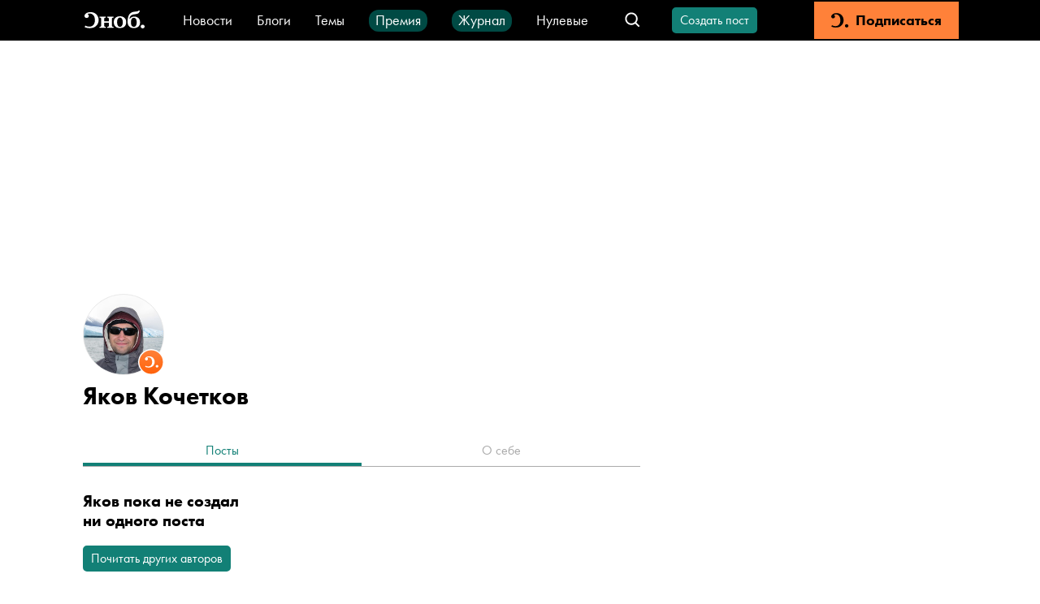

--- FILE ---
content_type: application/javascript; charset=UTF-8
request_url: https://snob.ru/_nuxt/6032c0e.js
body_size: 3019
content:
(window.webpackJsonp=window.webpackJsonp||[]).push([[266,75,184,225],{1177:function(t,e,o){var content=o(1395);content.__esModule&&(content=content.default),"string"==typeof content&&(content=[[t.i,content,""]]),content.locals&&(t.exports=content.locals);(0,o(9).default)("e958c880",content,!0,{sourceMap:!1})},1290:function(t,e,o){"use strict";o.r(e);var r={name:"ProfileEmptyBlock",components:{VButtonRounded:o(181).default},props:{title:{type:String,required:!0},caption:{type:String,default:void 0},buttonText:{type:String,default:void 0}},methods:{onButtonClick:function(t){this.$emit("button-click",t)}}},n=(o(1394),o(2)),component=Object(n.a)(r,(function(){var t=this,e=t.$createElement,o=t._self._c||e;return o("div",{staticClass:"profile-empty-block"},[o("h3",{staticClass:"profile-empty-block__title",domProps:{innerHTML:t._s(t.title)}}),t._v(" "),t.caption?o("p",{staticClass:"profile-empty-block__caption"},[t._v(t._s(t.caption))]):t._e(),t._v(" "),t.buttonText?o("VButtonRounded",{staticClass:"profile-empty-block__button",on:{click:t.onButtonClick}},[t._v("\n    "+t._s(t.buttonText)+"\n  ")]):t._e()],1)}),[],!1,null,"77b746ca",null);e.default=component.exports;installComponents(component,{VButtonRounded:o(181).default})},1393:function(t,e,o){var content=o(1588);content.__esModule&&(content=content.default),"string"==typeof content&&(content=[[t.i,content,""]]),content.locals&&(t.exports=content.locals);(0,o(9).default)("852e78b4",content,!0,{sourceMap:!1})},1394:function(t,e,o){"use strict";o(1177)},1395:function(t,e,o){var r=o(8)(!1);r.push([t.i,".profile-empty-block__title[data-v-77b746ca]{color:var(--black-color);font-weight:600;font-size:20px;line-height:24px;margin-top:0;margin-bottom:5px}.profile-empty-block__caption[data-v-77b746ca]{color:#54524f;font-size:16px;font-weight:400;line-height:17px;margin:0}.profile-empty-block__button[data-v-77b746ca]{margin-top:19px}",""]),t.exports=r},1587:function(t,e,o){"use strict";o(1393)},1588:function(t,e,o){var r=o(8)(!1);r.push([t.i,".v-badge[data-v-213d3963]{display:inline-flex;justify-content:center;align-items:center;height:24px;padding:2px 8px 4px;border-radius:12px;background-color:rgba(var(--primary-color--rgb),.1)}.v-badge__text[data-v-213d3963]{font-size:14px;line-height:18px}",""]),t.exports=r},1685:function(t,e,o){"use strict";o.r(e);var r={props:{text:{type:String,required:!0}}},n=(o(1587),o(2)),component=Object(n.a)(r,(function(){var t=this,e=t.$createElement,o=t._self._c||e;return o("div",{staticClass:"v-badge"},[o("span",{staticClass:"v-badge__text"},[t._v("\n    "+t._s(t.text)+"\n  ")])])}),[],!1,null,"213d3963",null);e.default=component.exports},1755:function(t,e,o){var content=o(1883);content.__esModule&&(content=content.default),"string"==typeof content&&(content=[[t.i,content,""]]),content.locals&&(t.exports=content.locals);(0,o(9).default)("375e3b82",content,!0,{sourceMap:!1})},1882:function(t,e,o){"use strict";o(1755)},1883:function(t,e,o){var r=o(8)(!1);r.push([t.i,".profile-posts__item[data-v-2d507034]{margin-bottom:40px;cursor:pointer}.profile-posts__loader-wrapper[data-v-2d507034]{--activity-indicator-size:30px;display:flex;justify-content:center}",""]),t.exports=r},923:function(t,e,o){"use strict";o.r(e);o(32),o(25),o(28),o(42),o(22),o(43);var r=o(0),n=o(6),c=(o(7),o(74),o(65)),l=o(1079),d=o(1685),f=o(1290),m=o(977),h=o(122),_=o(125);function v(object,t){var e=Object.keys(object);if(Object.getOwnPropertySymbols){var o=Object.getOwnPropertySymbols(object);t&&(o=o.filter((function(t){return Object.getOwnPropertyDescriptor(object,t).enumerable}))),e.push.apply(e,o)}return e}function x(t){for(var i=1;i<arguments.length;i++){var source=null!=arguments[i]?arguments[i]:{};i%2?v(Object(source),!0).forEach((function(e){Object(n.a)(t,e,source[e])})):Object.getOwnPropertyDescriptors?Object.defineProperties(t,Object.getOwnPropertyDescriptors(source)):v(Object(source)).forEach((function(e){Object.defineProperty(t,e,Object.getOwnPropertyDescriptor(source,e))}))}return t}var y={components:{PostListItem:l.default,ProfileEmptyBlock:f.default,LoadMorePosts:m.default,ActivityIndicator:h.default,VBadge:d.default},fetch:function(){return this.$store.dispatch("".concat(this.getPostListProp,"/FETCH_ITEMS"),this.postsParams)},computed:x(x({},Object(c.d)("profile-retrieve",["userData","isCurrentUser","isMaleUser","shouldHidePersonalInfo"])),{},{items:function(){return this.$store.getters["".concat(this.getPostListProp,"/items")]},firstItemsLoading:function(){return this.$store.getters["".concat(this.getPostListProp,"/firstItemsLoading")]},getPostListProp:function(){return"authors-mixed-content"},isPostsExists:function(){return this.items&&this.items.length>0},displayedFirstName:function(){return this.shouldHidePersonalInfo?"Пользователь":this.userData.firstName},emptyPostListTitle:function(){var t=this.isMaleUser?"создал":"создала";return"".concat(this.displayedFirstName," пока не ").concat(t,"<br/>ни одного поста")},postsParams:function(){return{authors:this.$route.params.userId,withEditorials:!0,ordering:_.postsOrderingOptions.NEWEST,withRestricted:!0}},postListStoreModule:function(){return this.getPostListProp}}),methods:{createPost:function(){this.$router.push({name:"create-post"})},goToAuthors:function(){this.$router.push({name:"home"})},isOwnPost:function(t){var e;return(null===(e=t.authors[0])||void 0===e?void 0:e.id)===this.userData.id},loadMorePosts:function(){var t=this;return Object(r.a)(regeneratorRuntime.mark((function e(){return regeneratorRuntime.wrap((function(e){for(;;)switch(e.prev=e.next){case 0:return e.next=2,t.$store.dispatch("".concat(t.getPostListProp,"/FETCH_MORE_ITEMS"),t.postsParams);case 2:case"end":return e.stop()}}),e)})))()}}},P=(o(1882),o(2)),component=Object(P.a)(y,(function(){var t=this,e=t.$createElement,o=t._self._c||e;return o("div",{staticClass:"profile-posts"},[t.firstItemsLoading?t._e():[t.isPostsExists?[t._l(t.items,(function(e){return o("div",{key:e.id,staticClass:"profile-posts__item"},[o("PostListItem",{attrs:{post:e}},[t.isOwnPost(e)?t._e():o("VBadge",{attrs:{slot:"badge",text:t.userData.firstName+" упоминается в этом тексте","data-testid":"badge"},slot:"badge"}),t._v(" "),"contentpage"===e.contentType?o("VBadge",{attrs:{slot:"badge",text:"Редакционный материал","data-testid":"badge"},slot:"badge"}):t._e()],1)],1)})),t._v(" "),o("LoadMorePosts",{attrs:{"store-module":t.postListStoreModule},on:{"load-more":t.loadMorePosts}})]:t.isCurrentUser?o("ProfileEmptyBlock",{attrs:{title:"У вас нет ни одного поста",caption:"Вам наверняка есть чем поделиться","button-text":"Создать пост"},on:{"button-click":t.createPost}}):o("ProfileEmptyBlock",{attrs:{title:t.emptyPostListTitle,"button-text":"Почитать других авторов"},on:{"button-click":t.goToAuthors}})],t._v(" "),t.firstItemsLoading?o("div",{staticClass:"profile-posts__loader-wrapper"},[o("ActivityIndicator")],1):t._e()],2)}),[],!1,null,"2d507034",null);e.default=component.exports;installComponents(component,{VBadge:o(1685).default,PostListItem:o(1079).default,LoadMorePosts:o(977).default,ProfileEmptyBlock:o(1290).default,ActivityIndicator:o(122).default})},957:function(t,e,o){var content=o(983);content.__esModule&&(content=content.default),"string"==typeof content&&(content=[[t.i,content,""]]),content.locals&&(t.exports=content.locals);(0,o(9).default)("d1391884",content,!0,{sourceMap:!1})},977:function(t,e,o){"use strict";o.r(e);var r={components:{VButton:o(19).default},props:{storeModule:{type:String,required:!0}},computed:{canLoadMoreItems:function(){return this.$store.getters["".concat(this.storeModule,"/canLoadMoreItems")]},moreItemsLoading:function(){return this.$store.getters["".concat(this.storeModule,"/moreItemsLoading")]},isDisabled:function(){return!this.canLoadMoreItems},classes:function(){return{"load-more-posts--loading":this.moreItemsLoading}},buttonText:function(){return this.moreItemsLoading?"Загрузка...":this.isDisabled?"Все посты показаны":"Загрузить ещё"}}},n=(o(982),o(2)),component=Object(n.a)(r,(function(){var t=this,e=t.$createElement,o=t._self._c||e;return t.isDisabled?t._e():o("VButton",{staticClass:"load-more-posts",class:t.classes,attrs:{mode:"outline",disabled:t.isDisabled,theme:"primary"},on:{click:function(e){return t.$emit("load-more")}}},[t.isDisabled?t._e():o("VIcon",{staticClass:"load-more-posts__icon",attrs:{name:"s-recircle"}}),t._v(t._s(t.buttonText)+"\n")],1)}),[],!1,null,"d12a091a",null);e.default=component.exports;installComponents(component,{VIcon:o(51).default,VButton:o(19).default})},982:function(t,e,o){"use strict";o(957)},983:function(t,e,o){var r=o(8)(!1);r.push([t.i,".load-more-posts[data-v-d12a091a]{width:100%}.load-more-posts.v-button[data-v-d12a091a]{font-size:14px;height:46px;text-transform:none}.load-more-posts__icon[data-v-d12a091a]{font-size:16px;margin-right:11px;animation:spin-data-v-d12a091a .75s ease-in-out infinite;animation-play-state:paused}.load-more-posts--loading .load-more-posts__icon[data-v-d12a091a]{animation-play-state:running}@keyframes spin-data-v-d12a091a{0%{transform:rotate(0deg)}to{transform:rotate(1turn)}}",""]),t.exports=r}}]);
//# sourceMappingURL=6032c0e.js.map

--- FILE ---
content_type: application/javascript; charset=UTF-8
request_url: https://snob.ru/_nuxt/e407ac9.js
body_size: 3513
content:
(window.webpackJsonp=window.webpackJsonp||[]).push([[0,231,232,233,234],{1075:function(t,e,o){"use strict";o.r(e);var n={name:"VFilterButton",components:{VButton:o(19).default},props:{to:{type:[String,Object],default:""},activated:{type:Boolean,default:!1},disabled:{type:Boolean,default:!1},componentTag:{type:String,default:void 0}},computed:{tag:function(){return this.componentTag||(this.to?"nuxt-link":"button")},classes:function(){return{"v-filter-button--activated":this.activated}}},methods:{onClick:function(t){this.$emit("click",t)}}},r=(o(1324),o(2)),component=Object(r.a)(n,(function(){var t=this,e=t.$createElement;return(t._self._c||e)(t.tag,{tag:"component",staticClass:"v-filter-button",class:t.classes,attrs:{to:t.to,disabled:t.disabled},on:{click:t.onClick}},[t._t("default")],2)}),[],!1,null,"869c49fa",null);e.default=component.exports},1155:function(t,e,o){var content=o(1325);content.__esModule&&(content=content.default),"string"==typeof content&&(content=[[t.i,content,""]]),content.locals&&(t.exports=content.locals);(0,o(9).default)("32749945",content,!0,{sourceMap:!1})},1156:function(t,e,o){var content=o(1328);content.__esModule&&(content=content.default),"string"==typeof content&&(content=[[t.i,content,""]]),content.locals&&(t.exports=content.locals);(0,o(9).default)("19e038e7",content,!0,{sourceMap:!1})},1264:function(t,e,o){"use strict";o.r(e);var n=o(122),r=o(225),c={name:"VDropdownMenuItem",components:{ActivityIndicator:n.default,VCheckbox:r.default},props:{item:{type:Object,required:!0}},computed:{classes:function(){var t,e,o,n,r;return{"v-dropdown-menu-item--activated":null===(t=this.item)||void 0===t?void 0:t.activated,"v-dropdown-menu-item--danger":null===(e=this.item)||void 0===e?void 0:e.danger,"v-dropdown-menu-item--green":null===(o=this.item)||void 0===o?void 0:o.green,"v-dropdown-menu-item--loading":null===(n=this.item)||void 0===n?void 0:n.loading,"v-dropdown-menu-item--only-for-mobile":null===(r=this.item)||void 0===r?void 0:r.onlyForMobile}}}},d=(o(1327),o(2)),component=Object(d.a)(c,(function(){var t=this,e=t.$createElement,o=t._self._c||e;return o("div",{staticClass:"v-dropdown-menu-item",class:t.classes},[t.item.isCheckbox?o("span",{staticClass:"v-dropdown-menu-item__checkbox-wrap",on:{click:function(t){t.stopPropagation()}}},[o("VCheckbox",{attrs:{value:t.item.value,name:t.item.name},on:{change:function(e){return t.$emit("choose",{event:e,name:t.item.name})}}},[o("span",{staticClass:"v-dropdown-menu-item__checkbox-text",class:{"v-dropdown-menu-item__checkbox-text--danger":t.item.danger,"v-dropdown-menu-item__checkbox-text--green":t.item.green}},[t._v("\n        "+t._s(t.item.text)+"\n      ")])])],1):o("button",{staticClass:"v-dropdown-menu-item__button",attrs:{role:"menuitem"},on:{click:function(e){return t.$emit("choose",t.item)}}},[t.item.loading?o("span",{staticClass:"v-dropdown-menu-item__loader"},[o("ActivityIndicator")],1):t._e(),t._v(" "),t.item.icon?o("VIcon",{staticClass:"v-dropdown-menu-item__icon",attrs:{name:t.item.icon}}):t._e(),t._v(" "),o("span",{staticClass:"v-dropdown-menu-item__text"},[t._v(t._s(t.item.text))])],1)])}),[],!1,null,"260b32ff",null);e.default=component.exports;installComponents(component,{VCheckbox:o(225).default,ActivityIndicator:o(122).default,VIcon:o(51).default})},1324:function(t,e,o){"use strict";o(1155)},1325:function(t,e,o){var n=o(8)(!1);n.push([t.i,".v-filter-button[data-v-869c49fa]{-webkit-appearance:none;-moz-appearance:none;appearance:none;display:flex;align-items:center;justify-content:center;border-radius:2px;min-width:145px;height:30px;padding:0 24px;border:1px solid var(--gray-light-color);font-family:inherit;font-size:16px;line-height:20px;color:var(--black-color);text-decoration:none;white-space:nowrap;background-color:var(--white-color);cursor:pointer;transition-property:opacity,color,border-color,background-color;transition-duration:.2s;pointer-events:fill}@media (hover:hover){.v-filter-button[data-v-869c49fa]:hover{color:var(--gray-dark-color)}}.v-filter-button[data-v-869c49fa]:focus{border-radius:0}.v-filter-button[data-v-869c49fa]:active:not(:focus){outline:none}.v-filter-button--activated[data-v-869c49fa]{color:var(--primary-color);border-color:var(--primary-color);background-color:rgba(var(--primary-color--rgb),.1)}@media (hover:hover){.v-filter-button--activated[data-v-869c49fa]:hover{color:var(--primary-color)}}.v-filter-button[disabled][data-v-869c49fa]{pointer-events:none;opacity:.4}",""]),t.exports=n},1326:function(t,e,o){var content=o(1507);content.__esModule&&(content=content.default),"string"==typeof content&&(content=[[t.i,content,""]]),content.locals&&(t.exports=content.locals);(0,o(9).default)("f3d6c462",content,!0,{sourceMap:!1})},1327:function(t,e,o){"use strict";o(1156)},1328:function(t,e,o){var n=o(8)(!1);n.push([t.i,'.v-dropdown-menu-item[data-v-260b32ff]{padding:16px}.v-dropdown-menu-item__checkbox-text--danger[data-v-260b32ff]{color:var(--special-color)}.v-dropdown-menu-item__checkbox-text--green[data-v-260b32ff]{color:var(--primary-mate-color)}.v-dropdown-menu-item__button[data-v-260b32ff]{position:relative;display:flex;align-items:center;width:100%;padding:0;background:none;border:none;cursor:pointer;color:inherit}.v-dropdown-menu-item__icon[data-v-260b32ff]{color:inherit;font-size:18px;margin-right:12px}.v-dropdown-menu-item__text[data-v-260b32ff]{color:inherit;font-family:var(--font-family);font-size:16px;white-space:nowrap}.v-dropdown-menu-item__loader[data-v-260b32ff]{--activity-indicator-size:22px;position:absolute;top:0;bottom:0;left:0;right:0;margin:auto;display:flex;justify-content:center;align-items:center}.v-dropdown-menu-item__loader[data-v-260b32ff]:before{content:"";position:absolute;width:100%;height:100%;background-color:var(--white-color);opacity:.9}.v-dropdown-menu-item[data-v-260b32ff]:focus{background-color:#ebebeb}@media (hover:hover){.v-dropdown-menu-item[data-v-260b32ff]:hover{background-color:#ebebeb}}.v-dropdown-menu-item--activated[data-v-260b32ff]{color:var(--primary-color);border-color:var(--primary-color);background-color:rgba(var(--primary-color--rgb),.1);cursor:auto;pointer-events:none;-webkit-user-select:none;-moz-user-select:none;-ms-user-select:none;user-select:none}@media (hover:hover){.v-dropdown-menu-item--activated[data-v-260b32ff]:hover{color:var(--primary-color)}}.v-dropdown-menu-item--danger[data-v-260b32ff]{color:var(--special-color)}.v-dropdown-menu-item--green[data-v-260b32ff]{color:var(--primary-mate-color)}.v-dropdown-menu-item--loading[data-v-260b32ff]{pointer-events:none}.v-dropdown-menu-item--only-for-mobile[data-v-260b32ff]{display:none}@media (max-width:767px){.v-dropdown-menu-item--only-for-mobile[data-v-260b32ff]{display:flex}}',""]),t.exports=n},1329:function(t,e,o){var content=o(1509);content.__esModule&&(content=content.default),"string"==typeof content&&(content=[[t.i,content,""]]),content.locals&&(t.exports=content.locals);(0,o(9).default)("17240baa",content,!0,{sourceMap:!1})},1506:function(t,e,o){"use strict";o(1326)},1507:function(t,e,o){var n=o(8)(!1);n.push([t.i,".v-dropdown-button[data-v-c51d3f72]{position:relative;display:flex;align-items:center;justify-content:center;background:none;border:none;cursor:pointer;-webkit-appearance:none;-moz-appearance:none;appearance:none}.v-dropdown-button__control[data-v-c51d3f72]{position:relative}.v-dropdown-button__icon[data-v-c51d3f72]{position:absolute;right:4px;top:0;bottom:0;margin:auto;transition:transform .2s ease}.v-dropdown-button__icon--down[data-v-c51d3f72]{transform:rotate(180deg)}.v-dropdown-button__checkbox[data-v-c51d3f72],.v-dropdown-button__text[data-v-c51d3f72]{border:0;padding:0;height:1px;width:1px;overflow:hidden;position:absolute;clip:rect(1px,1px,1px,1px)}",""]),t.exports=n},1508:function(t,e,o){"use strict";o(1329)},1509:function(t,e,o){var n=o(8)(!1);n.push([t.i,".v-dropdown-menu[data-v-90b6cf6a]{position:absolute;overflow:hidden;z-index:10}.v-dropdown-menu__menu[data-v-90b6cf6a]{background:var(--white-color);border:1px solid #ebebeb;list-style:none;margin:0;padding:4px 0;position:absolute;top:3px;max-height:400px;overflow:scroll}@media (max-width:767px){.v-dropdown-menu__menu[data-v-90b6cf6a]{max-height:250px}}.v-dropdown-menu--active[data-v-90b6cf6a]{overflow:visible}",""]),t.exports=n},1668:function(t,e,o){"use strict";o.r(e);var n=o(1075),r=o(51),c={name:"VDropdownButton",components:{VFilterButton:n.default,VIcon:r.default},model:{prop:"isActive",event:"change"},props:{isActive:{type:Boolean,default:!1},buttonText:{type:String,default:""},isSelected:{type:Boolean,default:!1}},computed:{checked:{get:function(){return this.isActive},set:function(t){this.$emit("change",t)}},text:function(){return this.isActive?"expanded":"collapsed"}}},d=(o(1506),o(2)),component=Object(d.a)(c,(function(){var t=this,e=t.$createElement,o=t._self._c||e;return o("label",{staticClass:"v-dropdown-button",on:{click:function(t){t.stopPropagation()}}},[t._t("default",(function(){return[o("VFilterButton",{staticClass:"v-dropdown-button__control",attrs:{slot:"button","component-tag":"span",role:"button",activated:t.isActive||t.isSelected},slot:"button"},[t._v(t._s(t.buttonText)+"\n      "),o("VIcon",{staticClass:"v-dropdown-button__icon",class:{"v-dropdown-button__icon--down":t.isActive},attrs:{name:"m-chevron-down"}})],1)]})),t._v(" "),o("input",{directives:[{name:"model",rawName:"v-model",value:t.checked,expression:"checked"}],staticClass:"v-dropdown-button__checkbox",attrs:{type:"checkbox",role:"button","aria-haspopup":"true"},domProps:{checked:Array.isArray(t.checked)?t._i(t.checked,null)>-1:t.checked},on:{change:function(e){var o=t.checked,n=e.target,r=!!n.checked;if(Array.isArray(o)){var c=t._i(o,null);n.checked?c<0&&(t.checked=o.concat([null])):c>-1&&(t.checked=o.slice(0,c).concat(o.slice(c+1)))}else t.checked=r}}}),t._v(" "),o("span",{staticClass:"v-dropdown-button__text"},[t._v(t._s(t.text))])],2)}),[],!1,null,"c51d3f72",null);e.default=component.exports;installComponents(component,{VIcon:o(51).default,VFilterButton:o(1075).default})},1669:function(t,e,o){"use strict";o.r(e);var n=o(6),r=(o(75),o(137),{name:"VDropdownMenu",components:{VDropdownMenuItem:o(1264).default},props:{items:{type:Array,required:!0},active:{type:Boolean,default:!1},position:{type:String,default:"right",validator:function(t){return["right","left"].includes(t)}},menuWidth:{type:Number,default:void 0}},computed:{classes:function(){return{"v-dropdown-menu--active":this.active}},tabindex:function(){return this.active?0:-1},positionStyle:function(){return Object(n.a)({},this.position,0)},widthStyle:function(){return this.menuWidth?{width:"".concat(this.menuWidth,"px")}:""}}}),c=(o(1508),o(2)),component=Object(c.a)(r,(function(){var t=this,e=t.$createElement,o=t._self._c||e;return o("div",{staticClass:"v-dropdown-menu",class:t.classes,attrs:{role:"menu"}},[o("ul",{staticClass:"v-dropdown-menu__menu",style:[t.widthStyle,t.positionStyle],attrs:{role:"menu"}},[t.$slots["menu-item"]?o("li",[t._t("menu-item")],2):t._l(t.items,(function(e){return o("li",{key:e.text,attrs:{role:"none"}},[e.hide?t._e():o("VDropdownMenuItem",{attrs:{item:e,tabindex:t.tabindex},on:{choose:function(e){return t.$emit("choose",e)}}})],1)}))],2)])}),[],!1,null,"90b6cf6a",null);e.default=component.exports;installComponents(component,{VDropdownMenuItem:o(1264).default})},1733:function(t,e,o){var content=o(1849);content.__esModule&&(content=content.default),"string"==typeof content&&(content=[[t.i,content,""]]),content.locals&&(t.exports=content.locals);(0,o(9).default)("532a68c6",content,!0,{sourceMap:!1})},1848:function(t,e,o){"use strict";o(1733)},1849:function(t,e,o){var n=o(8)(!1);n.push([t.i,".v-dropdown[data-v-2e3b8e54]{position:relative}.v-dropdown__menu[data-v-2e3b8e54]{top:100%;left:0;right:0}.v-dropdown__button[data-v-2e3b8e54]{margin-left:auto}",""]),t.exports=n},968:function(t,e,o){"use strict";o.r(e);o(137),o(75);var n=o(1668),r=o(1669),c={name:"VDropdown",components:{VDropdownButton:n.default,VDropdownMenu:r.default},props:{menuItems:{type:Array,default:function(){return[]}},buttonText:{type:String,default:""},isSelected:{type:Boolean,default:!1},isProcessing:{type:Boolean,default:!1},menuWidth:{type:Number,default:void 0},menuPosition:{type:String,default:"right",validator:function(t){return["right","left"].includes(t)}}},data:function(){return{menuActive:!1}},watch:{menuActive:function(t){this.$emit("open-menu",t),t?document.addEventListener("click",this.onClickDocument):document.removeEventListener("click",this.onClickDocument)},isProcessing:function(t){t||this.closeMenu()}},beforeDestroy:function(){document.removeEventListener("click",this.onClickDocument)},methods:{closeMenu:function(){this.menuActive=!1},onClickDocument:function(){this.isProcessing||this.closeMenu()}}},d=(o(1848),o(2)),component=Object(d.a)(c,(function(){var t=this,e=t.$createElement,o=t._self._c||e;return o("div",{staticClass:"v-dropdown",on:{keydown:function(e){return!e.type.indexOf("key")&&t._k(e.keyCode,"esc",27,e.key,["Esc","Escape"])?null:t.closeMenu.apply(null,arguments)}}},[o("VDropdownButton",{staticClass:"v-dropdown__button",attrs:{"button-text":t.buttonText,"is-selected":t.isSelected,"data-testid":"dropdown-button"},model:{value:t.menuActive,callback:function(e){t.menuActive=e},expression:"menuActive"}},[t._t("button",null,{menuActive:t.menuActive})],2),t._v(" "),o("VDropdownMenu",{staticClass:"v-dropdown__menu",attrs:{items:t.menuItems,active:t.menuActive,"menu-width":t.menuWidth,position:t.menuPosition},on:{close:t.closeMenu,choose:function(e){return t.$emit("choose",e)}}},[t._t("menu-item",null,{slot:"menu-item"})],2)],1)}),[],!1,null,"2e3b8e54",null);e.default=component.exports;installComponents(component,{VDropdownButton:o(1668).default,VDropdownMenu:o(1669).default})}}]);
//# sourceMappingURL=e407ac9.js.map

--- FILE ---
content_type: application/javascript; charset=UTF-8
request_url: https://snob.ru/_nuxt/abc9b21.js
body_size: 4905
content:
(window.webpackJsonp=window.webpackJsonp||[]).push([[3,115,137,245],{1e3:function(t,e,o){var content=o(1065);content.__esModule&&(content=content.default),"string"==typeof content&&(content=[[t.i,content,""]]),content.locals&&(t.exports=content.locals);(0,o(9).default)("ab390a16",content,!0,{sourceMap:!1})},1055:function(t,e,o){var content=o(1137);content.__esModule&&(content=content.default),"string"==typeof content&&(content=[[t.i,content,""]]),content.locals&&(t.exports=content.locals);(0,o(9).default)("61f2c5bc",content,!0,{sourceMap:!1})},1064:function(t,e,o){"use strict";o(1e3)},1065:function(t,e,o){var n=o(8)(!1);n.push([t.i,".post-complaint-form-modal__form[data-v-7452ac91]{display:flex;flex-direction:column;justify-content:center;text-align:center;padding:30px;background-color:var(--white-color)}.post-complaint-form-modal__header[data-v-7452ac91]{margin-top:0;margin-bottom:30px}.post-complaint-form-modal__textarea[data-v-7452ac91]{margin-bottom:30px}.post-complaint-form-modal__complaint-exists[data-v-7452ac91]{color:var(--gray-light-color);font-size:14px;margin-top:20px}",""]),t.exports=n},1074:function(t,e,o){"use strict";o.r(e);var n=o(0),r=(o(7),o(948)),l=o(19),c=o(1),d="/api/v3/complaints/";function f(t,e){return m.apply(this,arguments)}function m(){return(m=Object(n.a)(regeneratorRuntime.mark((function t(e,text){var o,n;return regeneratorRuntime.wrap((function(t){for(;;)switch(t.prev=t.next){case 0:return o={post:e,text:text},t.next=3,c.a.post(d,o);case 3:return n=t.sent,t.abrupt("return",n);case 5:case"end":return t.stop()}}),t)})))).apply(this,arguments)}var h={components:{VTextarea:r.default,VButton:l.default},props:{post:{type:Object,required:!0},initialText:{type:String,required:!0},onTextInput:{type:Function,required:!0}},data:function(){return{text:this.initialText}},methods:{createComplaint:function(){var t=this;return Object(n.a)(regeneratorRuntime.mark((function e(){return regeneratorRuntime.wrap((function(e){for(;;)switch(e.prev=e.next){case 0:return e.next=2,f(t.post.id,t.text);case 2:return e.next=4,t.$store.dispatch("post-view/MARK_POST_AS_COMPLAINED");case 4:t.$close(!0);case 5:case"end":return e.stop()}}),e)})))()}}},v=(o(1064),o(2)),component=Object(v.a)(h,(function(){var t=this,e=t.$createElement,o=t._self._c||e;return o("div",{staticClass:"post-complaint-form-modal"},[o("div",{staticClass:"modal-overlay",on:{click:function(e){return e.target!==e.currentTarget?null:t.$close(!1)}}},[o("form",{staticClass:"post-complaint-form-modal__form",attrs:{"data-testid":"form"},on:{submit:function(e){return e.preventDefault(),t.createComplaint.apply(null,arguments)}}},[o("h3",{staticClass:"post-complaint-form-modal__header"},[t._v("Причина вашей жалобы")]),t._v(" "),o("VTextarea",{ref:"textarea",staticClass:"post-complaint-form-modal__textarea",attrs:{mode:"inline",placeholder:"Например, это спам","data-testid":"textarea"},on:{input:t.onTextInput},model:{value:t.text,callback:function(e){t.text=e},expression:"text"}}),t._v(" "),o("VButton",{staticClass:"post-complaint-form-modal__submit",attrs:{disabled:!t.text,"data-testid":"submit"}},[t._v("\n        Пожаловаться")]),t._v(" "),t.post.isComplainedByMe?o("div",{staticClass:"post-complaint-form-modal__complaint-exists",attrs:{"data-testid":"complaint-exists"}},[t._v("\n        Вы уже отправляли жалобу на этот пост. Можно отправить ещё.\n      ")]):t._e()],1)])])}),[],!1,null,"7452ac91",null);e.default=component.exports;installComponents(component,{VTextarea:o(948).default,VButton:o(19).default})},1077:function(t,e,o){"use strict";o.r(e);var n=o(0),r=(o(7),o(137),o(1123)),l={props:{post:{type:Object,required:!0},caption:{type:String,default:""},buttonSize:{type:Number,default:20}},data:function(){return{currentText:""}},computed:{complainable:function(){return this.$authService.isLoggedIn&&!this.isAuthoredByCurrentUser},isAuthoredByCurrentUser:function(){var t=this;return!!this.$authService.isLoggedIn&&!!this.post.authors.some((function(e){return e.id===t.$authService.userId}))},styles:function(){return{fontSize:"".concat(this.buttonSize,"px")}}},watch:{complainable:{immediate:!0,handler:function(t){this.$emit("changeComplainable",t)}}},methods:{onTextInput:function(t){this.currentText=t},onComplaintCreated:function(){this.$toast.success("Жалоба отправлена"),this.currentText=""},showComplaintFormModal:function(){var t=this;return Object(n.a)(regeneratorRuntime.mark((function e(){var o,n,l;return regeneratorRuntime.wrap((function(e){for(;;)switch(e.prev=e.next){case 0:return o=t.post,n=t.currentText,l=t.onTextInput,e.next=3,Object(r.showPostComplaintFormModal)({post:o,initialText:n,onTextInput:l});case 3:e.sent&&t.onComplaintCreated();case 5:case"end":return e.stop()}}),e)})))()}}},c=(o(1136),o(2)),component=Object(c.a)(l,(function(){var t=this,e=t.$createElement,o=t._self._c||e;return o("div",[o("client-only",[t.complainable?o("div",{staticClass:"post-complaint"},[o("button",{staticClass:"post-complaint__create-control",style:t.styles,attrs:{"data-testid":"button"},on:{click:t.showComplaintFormModal}},[o("VIcon",{attrs:{name:"s-block"}}),t._v(" "),t.caption?o("span",{staticClass:"post-complaint__caption"},[t._v("\n          "+t._s(t.caption)+"\n        ")]):t._e()],1)]):t._e()])],1)}),[],!1,null,"e83ba85a",null);e.default=component.exports;installComponents(component,{VIcon:o(51).default})},1079:function(t,e,o){"use strict";o.r(e);var n=o(984),r=o(1675),l=o(1676),c=o(1677),d=o(990),f=o(1003),m=o(976),h=o(1678),v=o(1679),_=o(1547),x=o(978),y={components:{PostAuthoredBy:n.default,PostListItemTitle:r.default,PostListItemContent:l.default,PostCover:c.default,PostReactions:d.default,PostRealm:f.default,VCounter:m.default,PostListItemOptionsMenu:v.default,WrapperLink:h.default},props:{post:{type:Object,required:!0}},computed:{showRealm:function(){return this.post.onModeration||!this.post.isPublished&&this.post.rejectedByModerator},coverUrl:function(){var t,e;return(null===(t=this.post.cover)||void 0===t?void 0:t.image)||(null===(e=this.post.image)||void 0===e?void 0:e.file)},postDate:function(){return this.post.isPublished?this.post.publishedAt:this.post.contentFieldsUpdatedAt},postLink:function(){return this.post.isEditorial||this.post.isPublished?Object(_.appendTrailingSlashIfNeeded)(this.post.url):{name:"post-edit",params:{postId:this.post.id}}},formattedCommentCount:function(){return Object(x.a)(this.post.commentCount)}}},C=(o(1872),o(2)),component=Object(C.a)(y,(function(){var t=this,e=t.$createElement,o=t._self._c||e;return o("div",{staticClass:"post-list-item",attrs:{"data-sleza-disable":t.post.slezaServiceIsOff}},[t.showRealm?o("PostRealm",{staticClass:"post-list-item__realm",attrs:{post:t.post}}):t._e(),t._v(" "),t.$slots.badge?o("div",{staticClass:"post-list-item__badge"},[t._t("badge")],2):t._e(),t._v(" "),o("div",{staticClass:"post-list-item__header"},[o("PostAuthoredBy",{staticClass:"post-list-item__authored-by",attrs:{author:t.post.authors[0],"post-date":t.postDate}}),t._v(" "),o("PostListItemOptionsMenu",{attrs:{post:t.post}})],1),t._v(" "),o("div",{staticClass:"post-list-item__body"},[o("WrapperLink",{staticClass:"post-list-item__wrapper-link",attrs:{to:t.postLink,"is-native-link":t.post.isEditorial,"data-testid":"post-link"}},[o("div",{staticClass:"post-list-item__toolbar"},[o("PostListItemTitle",{staticClass:"post-list-item__title",attrs:{post:t.post}})],1),t._v(" "),t.post.body||t.post.draftBody?o("PostListItemContent",{attrs:{post:t.post}}):t._e(),t._v(" "),t.coverUrl?o("PostCover",{staticClass:"post-list-item__cover",attrs:{"cover-url":t.coverUrl}}):t._e()],1)],1),t._v(" "),o("div",{staticClass:"post-list-item__footer"},[o("VCounter",{attrs:{value:t.formattedCommentCount}}),t._v(" "),o("PostReactions",{staticClass:"post-list-item__likes",attrs:{post:t.post,"read-only":""}})],1)],1)}),[],!1,null,"47f0bf82",null);e.default=component.exports;installComponents(component,{PostRealm:o(1003).default,PostAuthoredBy:o(984).default,PostListItemOptionsMenu:o(1679).default,PostListItemTitle:o(1675).default,PostListItemContent:o(1676).default,PostCover:o(1677).default,WrapperLink:o(1678).default,VCounter:o(976).default,PostReactions:o(990).default})},1123:function(t,e,o){"use strict";o.r(e),o.d(e,"showPostComplaintFormModal",(function(){return l}));var n=o(77),r=o(1074),l=Object(n.create)(r.default)},1136:function(t,e,o){"use strict";o(1055)},1137:function(t,e,o){var n=o(8)(!1);n.push([t.i,".post-complaint__create-control[data-v-e83ba85a]{display:flex;align-items:center;border:none;padding:0;background:transparent;color:var(--black-color);cursor:pointer}.post-complaint__caption[data-v-e83ba85a]{font-size:16px;line-height:20px;margin-left:12px}",""]),t.exports=n},1378:function(t,e,o){var content=o(1562);content.__esModule&&(content=content.default),"string"==typeof content&&(content=[[t.i,content,""]]),content.locals&&(t.exports=content.locals);(0,o(9).default)("0cc1e982",content,!0,{sourceMap:!1})},1379:function(t,e,o){var content=o(1564);content.__esModule&&(content=content.default),"string"==typeof content&&(content=[[t.i,content,""]]),content.locals&&(t.exports=content.locals);(0,o(9).default)("48b03804",content,!0,{sourceMap:!1})},1380:function(t,e,o){var content=o(1566);content.__esModule&&(content=content.default),"string"==typeof content&&(content=[[t.i,content,""]]),content.locals&&(t.exports=content.locals);(0,o(9).default)("07fbcc1a",content,!0,{sourceMap:!1})},1381:function(t,e,o){var content=o(1568);content.__esModule&&(content=content.default),"string"==typeof content&&(content=[[t.i,content,""]]),content.locals&&(t.exports=content.locals);(0,o(9).default)("3d6044c7",content,!0,{sourceMap:!1})},1561:function(t,e,o){"use strict";o(1378)},1562:function(t,e,o){var n=o(8)(!1);n.push([t.i,".post-list-item-title[data-v-45b865fd]{font-size:20px;font-weight:600;line-height:24px;margin:0}.post-list-item-title.post-list-item-title--empty[data-v-45b865fd]{font-style:italic}",""]),t.exports=n},1563:function(t,e,o){"use strict";o(1379)},1564:function(t,e,o){var n=o(8)(!1);n.push([t.i,".post-list-item-content[data-v-de390e64] img{max-width:100%}.post-list-item-content[data-v-de390e64] p{margin:0}",""]),t.exports=n},1565:function(t,e,o){"use strict";o(1380)},1566:function(t,e,o){var n=o(8)(!1);n.push([t.i,".post-list-item-cover[data-v-20e95dfc]{width:100%;height:100%}",""]),t.exports=n},1567:function(t,e,o){"use strict";o(1381)},1568:function(t,e,o){var n=o(8)(!1);n.push([t.i,".dropdown-button[data-v-8502e070]{font-size:24px;height:30px;width:24px;margin-bottom:0}.options-menu-item[data-v-8502e070]{display:flex;align-items:center;padding:12px 16px;width:218px}.options-menu-item__text--danger[data-v-8502e070]{color:var(--special-color)}",""]),t.exports=n},1675:function(t,e,o){"use strict";o.r(e);var n={props:{post:{type:Object,required:!0}},computed:{classes:function(){return{"post-list-item-title":!0,"post-list-item-title--empty":!this.title}},title:function(){return this.post.isPublished?this.post.shortTitle||this.post.title:this.post.draftTitle},displayedTitle:function(){return this.title||"Заголовок отсутствует"}}},r=(o(1561),o(2)),component=Object(r.a)(n,(function(){var t=this,e=t.$createElement;return(t._self._c||e)("h3",{class:t.classes},[t._v(t._s(t.displayedTitle))])}),[],!1,null,"45b865fd",null);e.default=component.exports},1676:function(t,e,o){"use strict";o.r(e);o(32),o(25),o(28),o(42),o(22),o(43);var n=o(6),r=(o(123),o(991)),l=o(988);function c(object,t){var e=Object.keys(object);if(Object.getOwnPropertySymbols){var o=Object.getOwnPropertySymbols(object);t&&(o=o.filter((function(t){return Object.getOwnPropertyDescriptor(object,t).enumerable}))),e.push.apply(e,o)}return e}function d(t){for(var i=1;i<arguments.length;i++){var source=null!=arguments[i]?arguments[i]:{};i%2?c(Object(source),!0).forEach((function(e){Object(n.a)(t,e,source[e])})):Object.getOwnPropertyDescriptors?Object.defineProperties(t,Object.getOwnPropertyDescriptors(source)):c(Object(source)).forEach((function(e){Object.defineProperty(t,e,Object.getOwnPropertyDescriptor(source,e))}))}return t}var f={props:{post:{type:Object,required:!0}},computed:{classes:function(){return{"post-list-item-content":!0}},usedBody:function(){return this.post.isPublished?this.post.body:this.post.draftBody},firstParagraphBlock:function(){return this.usedBody.blocks.find((function(t){return"paragraph"===t.type}))},previewBody:function(){var t=this.firstParagraphBlock?[this.firstParagraphBlock]:[];return d(d({},this.usedBody),{},{blocks:t})},previewHtml:function(){return this.post.subtitle.length>0?Object(l.a)(this.post.subtitle):Object(l.a)(Object(r.getHtmlFromEdjsContent)(this.previewBody))}}},m=(o(1563),o(2)),component=Object(m.a)(f,(function(){var t=this,e=t.$createElement;return(t._self._c||e)("div",{staticClass:"post-list-item-content",domProps:{innerHTML:t._s(t.previewHtml)}})}),[],!1,null,"de390e64",null);e.default=component.exports},1677:function(t,e,o){"use strict";o.r(e);var n={props:{coverUrl:{type:String,required:!1,default:void 0}}},r=(o(1565),o(2)),component=Object(r.a)(n,(function(){var t=this,e=t.$createElement;return(t._self._c||e)("img",{staticClass:"post-list-item-cover",attrs:{src:t.coverUrl}})}),[],!1,null,"20e95dfc",null);e.default=component.exports},1678:function(t,e,o){"use strict";o.r(e);var n=o(89),r={name:"WrapperLink",props:{isNativeLink:{type:Boolean,default:!1},to:{type:[String,Object],required:!0}},created:function(){if(this.isNativeLink&&"object"===Object(n.a)(this.to))throw new Error('When the "isNativeLink" parameter is "true", the "to" parameter should be a string.')}},l=o(2),component=Object(l.a)(r,(function(){var t=this,e=t.$createElement,o=t._self._c||e;return t.isNativeLink?o("a",{attrs:{href:t.to}},[t._t("default")],2):o("nuxt-link",{attrs:{to:t.to}},[t._t("default")],2)}),[],!1,null,null,null);e.default=component.exports},1679:function(t,e,o){"use strict";o.r(e);var n=o(0),r=(o(7),o(968)),l=o(1077),c=o(225),d=o(29),f={components:{VDropdown:r.default,PostComplaint:l.default,VCheckbox:c.default},props:{post:{type:Object,required:!0}},data:function(){return{showComplaintMenuItem:!0,isRestrictedBySnob:this.post.isRestrictedBySnob}},computed:{showDisplayMenu:function(){return this.showComplaintMenuItem||this.showSuperuserOption},showSuperuserOption:function(){return this.$authService.isSuperuser}},methods:{onChangeRestrictedBySnobStatus:function(t){var e=this;return Object(n.a)(regeneratorRuntime.mark((function o(){var n;return regeneratorRuntime.wrap((function(o){for(;;)switch(o.prev=o.next){case 0:return n=e.post.id,o.next=3,t?e.restrictPost(n):e.unrestrictPost(n);case 3:case"end":return o.stop()}}),o)})))()},restrictPost:function(t){var e=this;return Object(n.a)(regeneratorRuntime.mark((function o(){return regeneratorRuntime.wrap((function(o){for(;;)switch(o.prev=o.next){case 0:return o.next=2,Object(d.l)(t);case 2:e.isRestrictedBySnob=!0,e.$toast.success("Пост успешно скрыт");case 4:case"end":return o.stop()}}),o)})))()},unrestrictPost:function(t){var e=this;return Object(n.a)(regeneratorRuntime.mark((function o(){return regeneratorRuntime.wrap((function(o){for(;;)switch(o.prev=o.next){case 0:return o.next=2,Object(d.r)(t);case 2:e.isRestrictedBySnob=!1,e.$toast.success("Пост больше не скрыт");case 4:case"end":return o.stop()}}),o)})))()}}},m=(o(1567),o(2)),component=Object(m.a)(f,(function(){var t=this,e=t.$createElement,o=t._self._c||e;return o("client-only",[t.showDisplayMenu?o("VDropdown",{attrs:{"menu-position":"right"}},[o("VIcon",{staticClass:"dropdown-button",attrs:{slot:"button",name:"menu"},slot:"button"}),t._v(" "),t.showSuperuserOption?o("div",{staticClass:"options-menu-item",attrs:{slot:"menu-item"},on:{click:function(t){t.stopPropagation()}},slot:"menu-item"},[o("VCheckbox",{attrs:{value:t.isRestrictedBySnob,"data-testid":"restrict-post-control"},on:{change:t.onChangeRestrictedBySnobStatus}},[o("span",{staticClass:"options-menu-item__text options-menu-item__text--danger"},[t._v("\n          Админ: Скрыть пост\n        ")])])],1):t._e(),t._v(" "),t.showComplaintMenuItem?o("div",{staticClass:"options-menu-item",attrs:{slot:"menu-item"},slot:"menu-item"},[o("PostComplaint",{attrs:{post:t.post,caption:"Пожаловаться","button-size":16},on:{changeComplainable:function(e){t.showComplaintMenuItem=e}}})],1):t._e()],1):t._e()],1)}),[],!1,null,"8502e070",null);e.default=component.exports;installComponents(component,{VIcon:o(51).default,VCheckbox:o(225).default,PostComplaint:o(1077).default,VDropdown:o(968).default})},1749:function(t,e,o){var content=o(1873);content.__esModule&&(content=content.default),"string"==typeof content&&(content=[[t.i,content,""]]),content.locals&&(t.exports=content.locals);(0,o(9).default)("5740539e",content,!0,{sourceMap:!1})},1872:function(t,e,o){"use strict";o(1749)},1873:function(t,e,o){var n=o(8)(!1);n.push([t.i,".post-list-item[data-v-47f0bf82]{width:100%;word-break:break-word;word-wrap:break-word}.post-list-item__realm[data-v-47f0bf82]{margin-bottom:13px}.post-list-item__badge[data-v-47f0bf82]{margin-bottom:12px;cursor:default;display:flex;flex-wrap:wrap;grid-gap:12px;gap:12px}.post-list-item__authored-by[data-v-47f0bf82]{margin-bottom:8px}.post-list-item__wrapper-link[data-v-47f0bf82]{color:inherit;display:block}.post-list-item__toolbar[data-v-47f0bf82]{display:flex;align-items:center;margin-bottom:4px}.post-list-item__edit[data-v-47f0bf82]{margin-left:6px}.post-list-item__cover[data-v-47f0bf82]{margin-top:12px}.post-list-item__header[data-v-47f0bf82]{display:flex;justify-content:space-between;align-items:flex-start}.post-list-item__footer[data-v-47f0bf82]{display:flex;justify-content:space-between;margin-top:12px;padding:8px 8px 0;border-top:1px solid var(--gray-x-light-color);cursor:default}",""]),t.exports=n}}]);
//# sourceMappingURL=abc9b21.js.map

--- FILE ---
content_type: application/javascript; charset=UTF-8
request_url: https://snob.ru/_nuxt/e53a0ae.js
body_size: 4022
content:
(window.webpackJsonp=window.webpackJsonp||[]).push([[9,182,186,188,189,190,191],{1288:function(t,e,r){"use strict";r.r(e);var n=r(108),o=r(19),c={components:{StandardModal:n.default,VButton:o.default},TITLE:"Скрыть все посты пользователя?",TEXT:"Посты пользователя не будут отображаться в лентах и будут доступны только авторизованным пользователям."},l=r(2),component=Object(l.a)(c,(function(){var t=this,e=t.$createElement,r=t._self._c||e;return r("StandardModal",{attrs:{title:t.$options.TITLE,text:t.$options.TEXT},scopedSlots:t._u([{key:"actions",fn:function(){return[r("VButton",{attrs:{theme:"special"},on:{click:function(e){return t.$close(!0)}}},[t._v("Скрыть")])]},proxy:!0}])})}),[],!1,null,null,null);e.default=component.exports;installComponents(component,{VButton:r(19).default})},1387:function(t,e,r){var content=r(1580);content.__esModule&&(content=content.default),"string"==typeof content&&(content=[[t.i,content,""]]),content.locals&&(t.exports=content.locals);(0,r(9).default)("7c428f67",content,!0,{sourceMap:!1})},1388:function(t,e,r){var content=r(1582);content.__esModule&&(content=content.default),"string"==typeof content&&(content=[[t.i,content,""]]),content.locals&&(t.exports=content.locals);(0,r(9).default)("5ee8175f",content,!0,{sourceMap:!1})},1466:function(t,e,r){"use strict";r.r(e),r.d(e,"confirmPostsRestrictBySnobModal",(function(){return c}));var n=r(77),o=r(1288),c=Object(n.create)(o.default)},1483:function(t,e,r){"use strict";r.r(e);r(32),r(25),r(28),r(42),r(22),r(43);var n=r(0),o=r(6),c=(r(7),r(137),r(65)),l=r(304),f=r(181),d=r(1785),m=r(1683),h=r(1751);function v(object,t){var e=Object.keys(object);if(Object.getOwnPropertySymbols){var r=Object.getOwnPropertySymbols(object);t&&(r=r.filter((function(t){return Object.getOwnPropertyDescriptor(object,t).enumerable}))),e.push.apply(e,r)}return e}function _(t){for(var i=1;i<arguments.length;i++){var source=null!=arguments[i]?arguments[i]:{};i%2?v(Object(source),!0).forEach((function(e){Object(o.a)(t,e,source[e])})):Object.getOwnPropertyDescriptors?Object.defineProperties(t,Object.getOwnPropertyDescriptors(source)):v(Object(source)).forEach((function(e){Object.defineProperty(t,e,Object.getOwnPropertyDescriptor(source,e))}))}return t}var x={name:"ProfileButtons",components:{VButtonRounded:f.default,SubscriptionMgmt:d.default,ProfileOptionsMenu:m.default},props:{profileId:{type:Number,default:void 0}},computed:_(_({},Object(c.d)("profile-retrieve",["isCurrentUser","userData"])),{},{showSubscriptionMgmt:function(){return this.$authService.isLoggedIn&&!this.isCurrentUser},showCreatePostForProfile:function(){return this.$authService.isSuperuser&&!this.isCurrentUser}}),methods:_(_({},Object(c.e)("profile-retrieve",["MARK_PROFILE_AS_DELETED"])),{},{goToSettings:function(){this.$router.push({name:"user-settings"})},onClickDeleteProfile:function(){var t=this;return Object(n.a)(regeneratorRuntime.mark((function e(){return regeneratorRuntime.wrap((function(e){for(;;)switch(e.prev=e.next){case 0:return e.next=2,Object(h.confirmProfileDeleteModal)();case 2:e.sent&&t.deleteProfile();case 4:case"end":return e.stop()}}),e)})))()},deleteProfile:function(){var t=this;return Object(n.a)(regeneratorRuntime.mark((function e(){return regeneratorRuntime.wrap((function(e){for(;;)switch(e.prev=e.next){case 0:return t.isDeleting=!0,e.next=3,Object(l.a)(t.profileId);case 3:t.isDeleting=!1,t.$toast.success("Аккаунт был успешно удалён"),t.MARK_PROFILE_AS_DELETED();case 6:case"end":return e.stop()}}),e)})))()}})},w=(r(1876),r(2)),component=Object(w.a)(x,(function(){var t=this,e=t.$createElement,r=t._self._c||e;return r("div",{staticClass:"profile-buttons"},[t.isCurrentUser?[r("nuxt-link",{attrs:{to:{name:"create-post"}}},[r("VButtonRounded",{staticClass:"profile-buttons__button"},[t._v("\n        Создать пост\n      ")])],1),t._v(" "),r("VButtonRounded",{staticClass:"profile-buttons__button profile-buttons__button--settings",attrs:{mode:"outline",theme:"black"},on:{click:t.goToSettings}},[r("VIcon",{staticClass:"profile-buttons__settings-icon",attrs:{name:"s-cog-outline"}}),t._v("Настройки\n    ")],1)]:t._e(),t._v(" "),t.showSubscriptionMgmt?r("SubscriptionMgmt",{attrs:{"profile-id":t.profileId}}):t._e(),t._v(" "),r("ProfileOptionsMenu",{staticClass:"profile-buttons__menu-options-button",attrs:{"user-data":t.userData,"is-current-user":t.isCurrentUser,"data-testId":"options-menu"},on:{delete:t.onClickDeleteProfile}}),t._v(" "),t.showCreatePostForProfile?r("nuxt-link",{staticClass:"profile-buttons__create-post-for-profile",attrs:{to:{name:"create-post",query:{forUserId:t.profileId}}}},[r("VButtonRounded",{staticClass:"profile-buttons__button",attrs:{theme:"special"}},[t._v("\n      Админ: Создать пост от имени автора\n    ")])],1):t._e()],2)}),[],!1,null,"0520b4b6",null);e.default=component.exports;installComponents(component,{VButtonRounded:r(181).default,VIcon:r(51).default,ProfileOptionsMenu:r(1683).default})},1484:function(t,e,r){"use strict";r.r(e);var n=r(108),o=r(19),c={components:{StandardModal:n.default,VButton:o.default},TITLE:"Удалить аккаунт?",TEXT:"Восстановление аккаунта через административную панель будет невозможно."},l=r(2),component=Object(l.a)(c,(function(){var t=this,e=t.$createElement,r=t._self._c||e;return r("StandardModal",{attrs:{title:t.$options.TITLE,text:t.$options.TEXT},scopedSlots:t._u([{key:"actions",fn:function(){return[r("VButton",{attrs:{theme:"special"},on:{click:function(e){return t.$close(!0)}}},[t._v("Удалить")])]},proxy:!0}])})}),[],!1,null,null,null);e.default=component.exports;installComponents(component,{VButton:r(19).default})},1579:function(t,e,r){"use strict";r(1387)},1580:function(t,e,r){var n=r(8)(!1);n.push([t.i,".profile-buttons[data-v-f44f44b6]{display:flex}.profile-buttons__button[data-v-f44f44b6]{margin-right:15px}.profile-buttons__button--settings[data-v-f44f44b6]{border-color:#ebebeb;border-width:1px;color:var(--color-black)}.profile-buttons__settings-icon[data-v-f44f44b6]{color:var(--gray-light-color);font-size:18px;margin-top:-6px;margin-bottom:0;margin-right:7px}",""]),t.exports=n},1581:function(t,e,r){"use strict";r(1388)},1582:function(t,e,r){var n=r(8)(!1);n.push([t.i,".dropdown-button[data-v-d4af453e]{font-size:24px}",""]),t.exports=n},1683:function(t,e,r){"use strict";r.r(e);var n=r(0),o=(r(7),r(28),r(46),r(123),r(968)),c=r(304),l=r(1466),f={components:{VDropdown:o.default},props:{userData:{type:Object,required:!0},isCurrentUser:{type:Boolean,required:!0},isDeleting:{type:Boolean,default:!1}},DROPDOWN_MENU_WIDTH:275,data:function(){return{areAllPostsRestrictedBySnob:this.userData.arePostsRestrictedBySnob}},computed:{menuItems:function(){return[{name:"restrict",text:"Админ: Скрыть все посты автора",isCheckbox:!0,value:this.areAllPostsRestrictedBySnob,danger:!0,handler:this.onChangeRestrictedPostsBySnobStatus,hide:!(this.$authService.isSuperuser&&!this.isCurrentUser)},{name:"delete",text:"Админ: Удалить профиль",icon:"m-delete",danger:!0,loading:this.isDeleting,handler:this.onClickDeleteProfile,hide:!(this.$authService.isSuperuser&&!this.isCurrentUser)}]},showSuperuserOption:function(){return this.$authService.isSuperuser&&!this.isCurrentUser},needShowDropdown:function(){return this.menuItems.filter((function(t){return!t.hide})).length>0}},methods:{onMenuItemChoose:function(t){var e=t.name,r=t.event;this.menuItems.find((function(t){return t.name===e})).handler(r)},onClickDeleteProfile:function(){this.$emit("delete")},onChangeRestrictedPostsBySnobStatus:function(t){var e=this;return Object(n.a)(regeneratorRuntime.mark((function r(){var n;return regeneratorRuntime.wrap((function(r){for(;;)switch(r.prev=r.next){case 0:if(n=e.userData.id,!t){r.next=9;break}return r.next=4,Object(l.confirmPostsRestrictBySnobModal)();case 4:if(!r.sent){r.next=8;break}return r.next=8,e.restrictPosts(n);case 8:return r.abrupt("return");case 9:return r.next=11,e.unrestrictPosts(n);case 11:case"end":return r.stop()}}),r)})))()},restrictPosts:function(t){var e=this;return Object(n.a)(regeneratorRuntime.mark((function r(){return regeneratorRuntime.wrap((function(r){for(;;)switch(r.prev=r.next){case 0:return r.next=2,Object(c.e)(t);case 2:e.areAllPostsRestrictedBySnob=!0,e.$toast.success("Все посты пользователя скрыты");case 4:case"end":return r.stop()}}),r)})))()},unrestrictPosts:function(t){var e=this;return Object(n.a)(regeneratorRuntime.mark((function r(){return regeneratorRuntime.wrap((function(r){for(;;)switch(r.prev=r.next){case 0:return r.next=2,Object(c.g)(t);case 2:e.areAllPostsRestrictedBySnob=!1,e.$toast.success("Все посты пользователя больше не скрыты");case 4:case"end":return r.stop()}}),r)})))()}}},d=(r(1581),r(2)),component=Object(d.a)(f,(function(){var t=this,e=t.$createElement,r=t._self._c||e;return t.needShowDropdown?r("VDropdown",{attrs:{"menu-items":t.menuItems,"is-processing":t.isDeleting,"menu-width":t.$options.DROPDOWN_MENU_WIDTH},on:{choose:t.onMenuItemChoose}},[r("VIcon",{staticClass:"dropdown-button",attrs:{slot:"button",name:"menu"},slot:"button"})],1):t._e()}),[],!1,null,"d4af453e",null);e.default=component.exports;installComponents(component,{VIcon:r(51).default,VDropdown:r(968).default})},1751:function(t,e,r){"use strict";r.r(e),r.d(e,"confirmProfileDeleteModal",(function(){return c}));var n=r(77),o=r(1484),c=Object(n.create)(o.default)},1752:function(t,e,r){var content=r(1877);content.__esModule&&(content=content.default),"string"==typeof content&&(content=[[t.i,content,""]]),content.locals&&(t.exports=content.locals);(0,r(9).default)("566b7b66",content,!0,{sourceMap:!1})},1785:function(t,e,r){"use strict";r.r(e);var n=r(0),o=(r(7),r(137),r(28),r(50),r(75),r(121),r(181)),c=r(1),l="/api/v3/subscriptions/",f="/api/v3/subscriptions/",d="/api/v3/subscriptions/unsubscribe/";function m(t){return h.apply(this,arguments)}function h(){return(h=Object(n.a)(regeneratorRuntime.mark((function t(e){var r,n,o,f,d,m;return regeneratorRuntime.wrap((function(t){for(;;)switch(t.prev=t.next){case 0:return r=e.page,n=void 0===r?1:r,o=e.pageSize,f=void 0===o?30:o,t.next=3,c.a.get(l,{params:{page:n,page_size:f}});case 3:return d=t.sent,m=d.results,t.abrupt("return",m);case 6:case"end":return t.stop()}}),t)})))).apply(this,arguments)}function v(t){return _.apply(this,arguments)}function _(){return(_=Object(n.a)(regeneratorRuntime.mark((function t(e){var r;return regeneratorRuntime.wrap((function(t){for(;;)switch(t.prev=t.next){case 0:return t.next=2,c.a.post(f,{author:e});case 2:return r=t.sent,t.abrupt("return",r);case 4:case"end":return t.stop()}}),t)})))).apply(this,arguments)}function x(t){return w.apply(this,arguments)}function w(){return(w=Object(n.a)(regeneratorRuntime.mark((function t(e){var r;return regeneratorRuntime.wrap((function(t){for(;;)switch(t.prev=t.next){case 0:return t.next=2,c.a.post(d,{author:e});case 2:return r=t.sent,t.abrupt("return",r);case 4:case"end":return t.stop()}}),t)})))).apply(this,arguments)}var O=r(78),P={components:{VButtonRounded:o.default},props:{profileId:{type:Number,required:!0}},data:function(){return{isCheckPending:!0,isProcessing:!1,subscribed:!1}},computed:{subscribeText:function(){return this.isCheckPending?"":this.subscribed?"Вы подписаны":"Подписаться"}},created:function(){var t=this;return Object(n.a)(regeneratorRuntime.mark((function e(){return regeneratorRuntime.wrap((function(e){for(;;)switch(e.prev=e.next){case 0:return e.next=2,t.setSubscribedFromServer();case 2:t.isCheckPending=!1;case 3:case"end":return e.stop()}}),e)})))()},methods:{toggleSubscription:function(){var t=this;return Object(n.a)(regeneratorRuntime.mark((function e(){var r;return regeneratorRuntime.wrap((function(e){for(;;)switch(e.prev=e.next){case 0:return t.isProcessing=!0,r=t.subscribed?t.unsubscribe:t.subscribe,e.next=4,r();case 4:t.isProcessing=!1;case 5:case"end":return e.stop()}}),e)})))()},subscribe:function(){var t=this;return Object(n.a)(regeneratorRuntime.mark((function e(){return regeneratorRuntime.wrap((function(e){for(;;)switch(e.prev=e.next){case 0:if(!t.subscribed){e.next=2;break}return e.abrupt("return");case 2:if(t.$authService.isMember){e.next=6;break}return e.next=5,Object(O.c)("Вы можете формировать ленту из постов любимых авторов и рубрик. А возможно сами станете избранным автором для других читателей “Сноба”. Узнать подробности и оформить подписку можно прямо сейчас.");case 5:return e.abrupt("return");case 6:return e.next=8,v(t.profileId);case 8:t.subscribed=!0;case 9:case"end":return e.stop()}}),e)})))()},unsubscribe:function(){var t=this;return Object(n.a)(regeneratorRuntime.mark((function e(){return regeneratorRuntime.wrap((function(e){for(;;)switch(e.prev=e.next){case 0:if(t.subscribed){e.next=2;break}return e.abrupt("return");case 2:return e.next=4,x(t.profileId);case 4:t.subscribed=!1;case 5:case"end":return e.stop()}}),e)})))()},setSubscribedFromServer:function(){var t=this;return Object(n.a)(regeneratorRuntime.mark((function e(){var r,n,o;return regeneratorRuntime.wrap((function(e){for(;;)switch(e.prev=e.next){case 0:return 1e3,e.next=3,m({pageSize:1e3});case 3:r=e.sent,n=r.filter((function(t){return!!t.author})),o=n.map((function(t){return t.author.id})),t.subscribed=o.includes(t.profileId);case 7:case"end":return e.stop()}}),e)})))()}}},R=(r(1579),r(2)),component=Object(R.a)(P,(function(){var t=this,e=t.$createElement;return(t._self._c||e)("VButtonRounded",{staticClass:"profile-buttons__button",attrs:{activated:t.subscribed,disabled:t.isProcessing||t.isCheckPending},on:{click:t.toggleSubscription}},[t._v("\n  "+t._s(t.subscribeText)+"\n")])}),[],!1,null,"f44f44b6",null);e.default=component.exports;installComponents(component,{VButtonRounded:r(181).default})},1876:function(t,e,r){"use strict";r(1752)},1877:function(t,e,r){var n=r(8)(!1);n.push([t.i,".profile-buttons[data-v-0520b4b6]{display:flex;align-items:center;flex-wrap:wrap}.profile-buttons__button[data-v-0520b4b6]{margin-right:15px}.profile-buttons__button--settings[data-v-0520b4b6]{border-color:#ebebeb;border-width:1px;color:var(--black-color)}.profile-buttons__create-post-for-profile[data-v-0520b4b6]{flex-basis:100%;margin-top:8px}.profile-buttons__menu-options-button[data-v-0520b4b6]{margin-left:auto}.profile-buttons__settings-icon[data-v-0520b4b6]{color:var(--gray-light-color);font-size:18px;margin-top:-6px;margin-bottom:0;margin-right:7px}",""]),t.exports=n}}]);
//# sourceMappingURL=e53a0ae.js.map

--- FILE ---
content_type: application/javascript; charset=UTF-8
request_url: https://snob.ru/_nuxt/2b65901.js
body_size: 9651
content:
(window.webpackJsonp=window.webpackJsonp||[]).push([[252,33,34,36,110,183],{1007:function(t,e,n){n(74),n(25),n(94),n(31),n(39),n(949),n(22);var o=!1,r='<div class="carousel__controls"><svg class="carousel__prev"><use href="#gallery-arrow-left"></use></svg><svg class="carousel__next"><use href="#gallery-arrow-right"></use></svg></div>';function c(t){var e=o?t.file:t.file.url,caption=o?t.description:t.caption,n=caption?caption.replace(/<\/?[^>]+(>|$)/g,""):"",source=function(t){return o&&(t.sourceLink||t.source)?t.sourceLink?'<a class="image-source image-source__link" href="'.concat(t.sourceLink,'">').concat(t.source,"</a>"):'<span class="image-source">'.concat(t.source,"</span>"):""}(t),r=caption||source?'<div class="carousel__big-item-caption">'.concat(caption," ").concat(source,"</div>"):"",c=t.width,l=t.height;return'\n    <div>\n      <div class="carousel__big-item">\n        <a \n          href="'.concat(e,'" \n          data-pswp-width="').concat(c,'" \n          data-pswp-height="').concat(l,'" \n          target="_blank"\n        >\n          <img src="').concat(e,'" alt="').concat(n,'" class="carousel__big-item-img" />\n        </a>\n      </div>\n      ').concat(r,"\n    </div>\n  ").trim()}function l(t,e){var n=o?t.file:t.file.url,r=e?"none":"block";return'<div class="carousel__small-item" data-index="'.concat(e,'"><div style="background-image: url(').concat(n,');" class="carousel__small-item-img" /><span class="carousel__small-item-img-layer" style="display: ').concat(r,'"></span></div></div>').trim()}t.exports={carousel:function(t){var data=t.data,e=arguments.length>1&&void 0!==arguments[1]&&arguments[1];o=e;var n='<div class="carousel">'.concat(r,'<div class="carousel__big"><div class="carousel__big__items gallery-container">');return data.forEach((function(t){n+=c(t)})),n+='</div></div><div class="carousel__small">',data.forEach((function(t,e){n+=l(t,e)})),(n+="</div></div>").trim()}}},1018:function(t,e){t.exports={DESCRIPTION_MAX_LENGTH:147,FALLBACK_NAME:"Безымянный автор",BLOGS_SECTION_NAME:"Блоги",TWITTER_ACCOUNT:"@snob_project"}},1023:function(t,e,n){n(50),n(183);var o=n(1024).UnknownBlockError,r=n(967).htmlTransforms,c=n(1025).ampTransforms,l=n(1028).yandexTurboHtmlTransforms,d=function(t){var e=arguments.length>1&&void 0!==arguments[1]?arguments[1]:{};return Object.assign(t,e),{parse:function(e){return e.blocks.map((function(e){return t[e.type]?t[e.type](e):o(e.type)})).join("\n")}}};t.exports={createParser:d,createHtmlParser:function(){var t=arguments.length>0&&void 0!==arguments[0]?arguments[0]:{};return d(r,t)},createAmpParser:function(){var t=arguments.length>0&&void 0!==arguments[0]?arguments[0]:{};return d(c,t)},createYandexTurboHtmlParser:function(){var t=arguments.length>0&&void 0!==arguments[0]?arguments[0]:{};return d(l,t)}}},1024:function(t,e){t.exports={UnknownBlockError:function(t){return new Error('The Parser function of type "'.concat(t,'" is not defined.'))}}},1025:function(t,e,n){n(32),n(25),n(28),n(42),n(22),n(43);var o=n(226);function r(object,t){var e=Object.keys(object);if(Object.getOwnPropertySymbols){var n=Object.getOwnPropertySymbols(object);t&&(n=n.filter((function(t){return Object.getOwnPropertyDescriptor(object,t).enumerable}))),e.push.apply(e,n)}return e}function c(t){for(var i=1;i<arguments.length;i++){var source=null!=arguments[i]?arguments[i]:{};i%2?r(Object(source),!0).forEach((function(e){o(t,e,source[e])})):Object.getOwnPropertyDescriptors?Object.defineProperties(t,Object.getOwnPropertyDescriptors(source)):r(Object(source)).forEach((function(e){Object.defineProperty(t,e,Object.getOwnPropertyDescriptor(source,e))}))}return t}n(949),n(74);var l=n(967).htmlTransforms,embed=n(1026).embed,d=n(1027).carousel,f=c(c({},l),{},{image:function(t){var data=t.data,e=data.file,caption=data.caption;return caption?'\n        <figure>\n          <div class="img-wrapper">\n            <amp-img src="'.concat(e?e.url:"",'" layout="fill" alt=""></amp-img>\n          </div>\n          <figcaption>').concat(caption,"</figcaption>\n        </figure>\n    ").trim():'\n          <figure>\n            <div class="img-wrapper">\n              <amp-img layout="fill" src="'.concat(e?e.url:"",'"></amp-img>\n            </div>\n          </figure>\n        ')},audio:function(t){var data=t.data,e=data.file,n=data.caption,caption=void 0===n?"":n;return'\n      <figure>\n        <amp-audio src="'.concat(e.url,'">\n          <div fallback="">Your browser doesn’t support HTML5 audio</div>\n        </amp-audio>\n        <figcaption>').concat(caption,"</figcaption>\n      </figure>\n    ")},video:function(t){var data=t.data,e=data.file,n=data.caption,caption=void 0===n?"":n;return'\n      <figure>\n        <amp-video src="'.concat(e.url,'" controls="" width="1" height="1" layout="responsive">\n          <div fallback=""><p>This browser does not support the video element.</p></div>\n        </amp-video>\n        <figcaption>').concat(caption,"</figcaption>\n      </figure>\n    ")},raw:function(){return"<p><i>Часть статьи не может быть отображена, пожалуйста, откройте полную версию статьи.</i></p>"},code:function(){return"<p><i>Часть статьи не может быть отображена, пожалуйста, откройте полную версию статьи.</i></p>"},embed:embed,carousel:d});t.exports={ampTransforms:f}},1026:function(t,e,n){n(31),n(478),n(949),n(74),n(32);var o=function(t){return(t.match(/\/embed\/(.*)/)||[])[1]},r=function(t){return(t.match(/\/p\/(.*?)\//)||[])[1]},c=function(t){return(t.match(/\/status\/(\d+)/)||[])[1]},l={youtube:function(t){var data=t.data,e=o(data.embed);return'<amp-youtube data-videoid="'.concat(e,'" width="').concat(data.width,'" height="').concat(data.height,'" layout="responsive" ></amp-youtube>').trim()},instagram:function(t){var data=t.data,e=r(data.embed);return'<amp-instagram data-shortcode="'.concat(e,'" width="').concat(data.width,'" height="').concat(data.height,'" layout="responsive"></amp-instagram>').trim()},twitter:function(t){var data=t.data,e=c(data.source);return'<amp-twitter data-tweetid="'.concat(e,'" width="').concat(data.width,'" height="').concat(data.height,'" layout="responsive"></amp-twitter>').trim()}},d=Object.keys(l);t.exports={embed:function(t){var e=l[t.data.service];if(!e)throw new Error("".concat(t.data.service," blocks are not supported by AMP transforms"));return e(t)},supportedServices:d}},1027:function(t,e,n){n(949),n(22);t.exports={carousel:function(t){var data=t.data,e='\n    <amp-carousel\n      width="1"\n      height="1"\n      layout="responsive"\n      type="slides"\n      role="region"\n    >\n  ';return data.forEach((function(t){e+=function(t){var e=t.file.url;return'\n    <amp-img\n      src="'.concat(e,'"\n      width="1"\n      height="1"\n      layout="responsive"\n    ></amp-img>\n  ').trim()}(t)})),(e+="</amp-carousel>").trim()}}},1028:function(t,e,n){n(32),n(25),n(28),n(42),n(22),n(43);var o=n(226);function r(object,t){var e=Object.keys(object);if(Object.getOwnPropertySymbols){var n=Object.getOwnPropertySymbols(object);t&&(n=n.filter((function(t){return Object.getOwnPropertyDescriptor(object,t).enumerable}))),e.push.apply(e,n)}return e}function c(t){for(var i=1;i<arguments.length;i++){var source=null!=arguments[i]?arguments[i]:{};i%2?r(Object(source),!0).forEach((function(e){o(t,e,source[e])})):Object.getOwnPropertyDescriptors?Object.defineProperties(t,Object.getOwnPropertyDescriptors(source)):r(Object(source)).forEach((function(e){Object.defineProperty(t,e,Object.getOwnPropertyDescriptor(source,e))}))}return t}n(74);var l=n(967).htmlTransforms,d=n(1029).carousel,f=c(c({},l),{},{audio:function(t){var data=t.data;return'\n    <div>\n      <div data-block="audio" src="'.concat(data.file.url,'"></div>\n      <span>').concat(data.caption,"</span>\n    </div>\n  ")},video:function(t){var data=t.data,e=data.file,n=data.caption,caption=void 0===n?"":n,o=data.posterUrl,r=void 0===o?"/video-poster-fallback.png":o;return'\n      <figure>\n        <video><source src="'.concat(e.url,'" type="video/mp4" /></video>\n        <img src="').concat(r,'" />\n        <figcaption>').concat(caption,"</figcaption>\n      </figure>\n    ")},carousel:d});t.exports={yandexTurboHtmlTransforms:f}},1029:function(t,e,n){n(949),n(22);t.exports={carousel:function(t){var data=t.data,e='<div data-block="gallery">';return data.forEach((function(t){e+=function(t){var e=t.file.url;return'<img src="'.concat(e,'" />').trim()}(t)})),(e+="</div>").trim()}}},1073:function(t,e,n){n(74);var o=n(994).PRODUCTION_SITE_URL;t.exports={getFallbackImageUrl:function(t){return"".concat(o,"/entry/").concat(t,"/snob2/og-image.png")}}},1127:function(t,e,n){"use strict";n.r(e);var o=n(302),r={components:{AdfoxAd:n(301).default},computed:{adBlock:function(){return o.a.FULLSCREEN_AND_STICKY_FOOTER}}},c=n(2),component=Object(c.a)(r,(function(){var t=this,e=t.$createElement;return(t._self._c||e)("AdfoxAd",{attrs:{block:t.adBlock}})}),[],!1,null,null,null);e.default=component.exports;installComponents(component,{AdfoxAd:n(301).default})},1146:function(t,e,n){"use strict";n.d(e,"a",(function(){return f})),n.d(e,"b",(function(){return m})),n.d(e,"d",(function(){return h})),n.d(e,"c",(function(){return v}));n(183),n(50),n(46),n(74),n(31),n(228),n(123),n(95);var o=n(988),r=n(1018);function c(t){var body=t.body,e=t.fallback,n=body.blocks.find((function(t){return"paragraph"===t.type}));if(!n)return e;var c=Object(o.a)(n.data.text);return c.length>0?"".concat(c.slice(0,r.DESCRIPTION_MAX_LENGTH),"..."):e}var l=n(303),d=n(1073);function f(t){var e=t.id,title=t.title,n=t.ogTitle,c=t.ogDescription,l=t.metaDescription,d=t.lead,image=t.image,f=t.publishedAt,m=t.updatedAt,h=t.tags,v=t.ogImage,y=t.url,_=t.pageType,w=t.theme,k=h.map((function(t){return t.name})).join(", "),x=Object(o.a)(d);return[{hid:"articleId",name:"articleId",itemprop:"identifier",content:e},{hid:"description",name:"description",content:l||x||""},{hid:"keywords",name:"keywords",content:k},{hid:"og:url",property:"og:url",content:y},{hid:"og:type",property:"og:type",content:"article"},{hid:"og:title",property:"og:title",content:n||title},{hid:"og:description",property:"og:description",content:c||x},{hid:"og:image",property:"og:image",content:(null==v?void 0:v.file)||(null==image?void 0:image.file)||"https://0d314c86-f76b-45cc-874e-45816116a667.selcdn.net/2b01dc08-f3a7-4a47-8882-0907d1d0efd4.png"},{hid:"article:published_time",property:"article:published_time",content:f},{hid:"article:modified_time",property:"article:modified_time",content:m},{hid:"article:section",property:"article:section",content:_&&w?w.name:r.BLOGS_SECTION_NAME},{hid:"article:tag",property:"article:tag",content:k},{hid:"twitter:card",property:"twitter:card",content:"summary_large_image"},{hid:"twitter:site",property:"twitter:site",content:r.TWITTER_ACCOUNT},{hid:"twitter:title",property:"twitter:title",content:n||title},{hid:"twitter:description",property:"twitter:description",content:c||x}]}function m(t){var e,n,o,f=t.id,title=t.title,m=t.shortTitle,h=t.shortSubtitle,v=t.cover,body=t.body,y=t.publishedAt,_=t.updatedAt,w=t.authors,k=t.tags,x=t.ogImage,O=t.url,A=t.pageType,E=t.theme,j=t.isPriorityToOgImage,T=Object(l.getFullName)({firstName:null===(e=w[0])||void 0===e?void 0:e.firstName,lastName:null===(n=w[0])||void 0===n?void 0:n.lastName,fallback:r.FALLBACK_NAME}),P=title?"".concat(T,": ").concat(title):title,L=m?"".concat(T,": ").concat(m):m,S=Object(d.getFallbackImageUrl)(f);if(j)o=(null==x?void 0:x.image)||(null==x?void 0:x.file)||S;else if(null!=v&&v.image&&v.width<v.height){var C=v.image.split("/").pop();o="https://snob.ru/alrimg/crop/1200/800/".concat(C)}else o=(null==v?void 0:v.image)||(null==x?void 0:x.image)||(null==x?void 0:x.file)||S;var I="Пост ".concat(T),N=k.map((function(t){return t.name})).join(", ");return[{hid:"articleId",name:"articleId",itemprop:"identifier",content:f},{hid:"description",name:"description",content:h||c({body:body,fallback:I})},{hid:"keywords",name:"keywords",content:N},{hid:"og:url",property:"og:url",content:O},{hid:"og:type",property:"og:type",content:"article"},{hid:"og:title",property:"og:title",content:P||L},{hid:"og:description",property:"og:description",content:h||c({body:body,fallback:I})},{hid:"og:image",property:"og:image",content:o},{hid:"article:published_time",property:"article:published_time",content:y},{hid:"article:modified_time",property:"article:modified_time",content:_},{hid:"article:author",property:"article:author",content:T},{hid:"article:section",property:"article:section",content:A&&E?E.name:r.BLOGS_SECTION_NAME},{hid:"article:tag",property:"article:tag",content:N},{hid:"twitter:card",property:"twitter:card",content:"summary_large_image"},{hid:"twitter:site",property:"twitter:site",content:r.TWITTER_ACCOUNT},{hid:"twitter:title",property:"twitter:title",content:P||L},{hid:"twitter:description",property:"twitter:description",content:h||c({body:body,fallback:I})}]}function h(t){var e=arguments.length>1&&void 0!==arguments[1]?arguments[1]:{},n=e.noIndex,o=void 0!==n&&n,c=e.noIndexNoFollow,d=void 0!==c&&c,f=Object(l.getFullName)({firstName:null==t?void 0:t.firstName,lastName:null==t?void 0:t.lastName,fallback:r.FALLBACK_NAME}),meta=[{hid:"og:title",property:"og:title",content:f},{hid:"og:image",property:"og:image",content:null==t?void 0:t.avatarNew},{hid:"profile:first_name",property:"profile:first_name",content:null==t?void 0:t.firstName},{hid:"profile:last_name",property:"profile:last_name",content:null==t?void 0:t.lastName},{hid:"profile:username",property:"profile:username",content:f}];return d?[].concat(meta,[{name:"robots",content:"noindex, nofollow"}]):o?[].concat(meta,[{name:"robots",content:"noindex, follow"}]):meta}function v(title){var t=arguments.length>1&&void 0!==arguments[1]?arguments[1]:{},e=t.noIndex,n=void 0!==e&&e,meta=[{hid:"og:title",property:"og:title",content:title}];return n?[].concat(meta,[{name:"robots",content:"noindex"}]):meta}},1370:function(t,e,n){var o=n(488);n(50),n(46),n(25),n(94),n(22),n(74),n(44),n(152);var r=n(303).getFullName,c=n(991).getHtmlFromEdjsContent,l=n(1073).getFallbackImageUrl,d=n(1018).FALLBACK_NAME,f=n(1371).PRODUCT_IMAGE_STATIC_URL;function m(t){if(t.length>0)return t.map((function(t){return{"@type":"Thing",name:t.name}}))}function h(t){return t&&t.isMagazine?"magazine":"theme"}function v(t){var e=t.url;return{"@type":"ImageObject",contentUrl:e,url:e,width:t.width||void 0,height:t.height||void 0,name:t.name||void 0,description:t.description||void 0}}function y(t){var body=t.body,e=t.id,image=t.image,n=t.ogImage,o=[],r=(null==image?void 0:image.image)||(null==image?void 0:image.file),c=(null==n?void 0:n.image)||(null==n?void 0:n.file),d=l(e);return r?o.push(v({url:r,width:image.width,height:image.height,name:image.description,description:image.description})):c?o.push(v({url:c,width:n.width,height:n.height,name:n.description,description:n.description})):o.push(v({url:d})),Array.isArray(null==body?void 0:body.blocks)&&body.blocks.forEach((function(t){if("image"===t.type){var e,n=null===(e=t.data)||void 0===e?void 0:e.file;null!=n&&n.url&&o.push(v({url:n.url,width:n.width,height:n.height,name:t.data.description,description:t.data.description}))}if("media"===t.type){var r=t.data;"image"===(null==r?void 0:r.type)&&r.file&&o.push(v({url:r.file,width:r.width,height:r.height,name:r.description,description:r.description})),Array.isArray(r.images)&&r.images.forEach((function(img){img.file&&o.push(v({url:img.file,width:img.width,height:img.height,name:img.description||r.title,description:img.description||r.title}))}))}})),1===o.length?o[0]:o}function _(){var t=arguments.length>0&&void 0!==arguments[0]?arguments[0]:{},e=t.firstName,n=t.lastName;return r({firstName:e,lastName:n,fallback:d})}function w(){var t=arguments.length>0&&void 0!==arguments[0]?arguments[0]:{},e=t.firstName,n=t.lastName,o=_({firstName:e,lastName:n});return"Блог ".concat(o)}t.exports={getObjectForBlogPosting:function(t){var e,n=t.id,r=t.publishedAt,l=t.updatedAt,d=t.authors,title=t.title,body=t.body,f=t.tags,image=t.image,h=t.ogImage,v=t.metaDescription,k=y({body:body,id:n,image:image,ogImage:h});return{"@context":"https://schema.org","@graph":[{"@type":"BreadcrumbList",itemListElement:[{"@type":"ListItem",position:1,item:{"@id":"//snob.ru/blogs/",name:"Блоги"}},{"@type":"ListItem",position:2,item:{"@id":n.toString(),name:w(d[0])}}]},{"@type":"BlogPosting","@id":n.toString(),headline:title,description:v,text:c(body),datePublished:r,dateModified:l,author:[{"@type":"Person",url:"https://snob.ru/profile/".concat(null===(e=d[0])||void 0===e?void 0:e.id,"/"),name:_(d[0])}],publisher:{"@type":"Organization",name:"Сноб",logo:{"@type":"ImageObject",url:"https://0d314c86-f76b-45cc-874e-45816116a667.selcdn.net/73c2be0f-5c51-475c-a3f5-125e040c08cd.png",width:"400",height:"400"}},mainEntityOfPage:{"@type":"WebPage","@id":n.toString(),name:w(d[0])},about:m(f),image:k}].concat(o(Array.isArray(k)?k:[k]))}},getObjectForPerson:function(t){var e=t.id,n=t.firstName,o=t.lastName,r=t.avatar;return{"@context":"https://schema.org","@type":"Person","@id":e.toString(),name:_({firstName:n,lastName:o}),image:null==r?void 0:r.image}},getObjectForProduct:function(t){var e=t.key,n=t.name,o=t.description,r=t.amount;return{"@context":"https://schema.org","@type":"Product","@id":e,name:n,description:o,image:f,offers:{"@type":"Offer",availability:"https://schema.org/InStock",price:r,priceCurrency:"RUB",url:"https://snob.ru/blogs/payment?plan=".concat(e,"/")}}},getObjectForArticle:function(t){var e,n=t.id,r=t.publishedAt,l=t.updatedAt,d=t.authors,title=t.title,f=t.lead,v=t.leadFull,body=t.body,w=t.tags,image=t.image,k=t.ogImage,x=t.theme,O=t.url,A=x?x.name:"",E=y({body:body,id:n,image:image,ogImage:k});return{"@context":"https://schema.org","@graph":[{"@type":"BreadcrumbList",itemListElement:[{"@type":"ListItem",position:1,item:{"@id":"//snob.ru/".concat(h(x),"/"),name:A}}]},{"@type":"Article","@id":n.toString(),mainEntityOfPage:"https://snob.ru".concat(O),headline:title,description:f||v,articleSection:A,publisher:{"@type":"Organization",name:"Сноб",logo:{"@type":"ImageObject",url:"https://0d314c86-f76b-45cc-874e-45816116a667.selcdn.net/73c2be0f-5c51-475c-a3f5-125e040c08cd.png",width:"400",height:"400"}},author:[{"@type":"Person",url:"https://snob.ru/profile/".concat(null===(e=d[0])||void 0===e?void 0:e.id,"/"),name:_(d[0])}],text:c(body),datePublished:r,dateModified:l,about:m(w),image:E}].concat(o(Array.isArray(E)?E:[E]))}}}},1371:function(t,e){t.exports={PRODUCT_IMAGE_STATIC_URL:"https://snob.ru/_nuxt/img/card2x.93873c1.png"}},1392:function(t,e,n){var content=n(1586);content.__esModule&&(content=content.default),"string"==typeof content&&(content=[[t.i,content,""]]),content.locals&&(t.exports=content.locals);(0,n(9).default)("7614b282",content,!0,{sourceMap:!1})},1585:function(t,e,n){"use strict";n(1392)},1586:function(t,e,n){var o=n(8)(!1);o.push([t.i,".profile-deleted[data-v-07f1ca76]{display:flex;flex-direction:column;align-items:center;justify-content:center;width:100%;height:calc(100vh - var(--navbar-height))}.profile-deleted__icon[data-v-07f1ca76]{font-size:50px;color:var(--primary-color);margin-bottom:16px}.profile-deleted__title[data-v-07f1ca76]{margin:0 auto 16px;font-size:22px;line-height:24px}.profile-deleted__description[data-v-07f1ca76]{width:344px;margin:0 auto 24px;text-align:center}@media (max-width:767px){.profile-deleted__title[data-v-07f1ca76]{font-size:20px}.profile-deleted__description[data-v-07f1ca76]{width:272px}}",""]),t.exports=o},1684:function(t,e,n){"use strict";n.r(e);var o={components:{VButton:n(19).default}},r=(n(1585),n(2)),component=Object(r.a)(o,(function(){var t=this,e=t.$createElement,n=t._self._c||e;return n("div",{staticClass:"profile-deleted"},[n("VIcon",{staticClass:"profile-deleted__icon",attrs:{name:"block"}}),t._v(" "),n("h1",{staticClass:"profile-deleted__title"},[t._v("Профиль удален")]),t._v(" "),n("p",{staticClass:"profile-deleted__description"},[t._v("\n    Этот профиль недоступен по решению редакции или самого автора\n  ")]),t._v(" "),n("nuxt-link",{attrs:{to:{name:"home"}}},[n("VButton",[t._v("Вернуться на главную")])],1)],1)}),[],!1,null,"07f1ca76",null);e.default=component.exports;installComponents(component,{VIcon:n(51).default,VButton:n(19).default})},1754:function(t,e,n){var content=n(1881);content.__esModule&&(content=content.default),"string"==typeof content&&(content=[[t.i,content,""]]),content.locals&&(t.exports=content.locals);(0,n(9).default)("9b55bfe0",content,!0,{sourceMap:!1})},1880:function(t,e,n){"use strict";n(1754)},1881:function(t,e,n){var o=n(8)(!1);o.push([t.i,".profile-page[data-v-fffed9ae]{background:var(--white-color)}",""]),t.exports=o},922:function(t,e,n){"use strict";n.r(e);n(32),n(28),n(42),n(22),n(43);var o=n(184),r=n(6),c=n(0),l=(n(25),n(94),n(74),n(46),n(7),n(65)),d=n(1793),f=n(1684),m=n(966),h=n(1370),v=n(1146),y=n(973),_=n(994),w=n(956),k=n(1127);function x(object,t){var e=Object.keys(object);if(Object.getOwnPropertySymbols){var n=Object.getOwnPropertySymbols(object);t&&(n=n.filter((function(t){return Object.getOwnPropertyDescriptor(object,t).enumerable}))),e.push.apply(e,n)}return e}function O(t){for(var i=1;i<arguments.length;i++){var source=null!=arguments[i]?arguments[i]:{};i%2?x(Object(source),!0).forEach((function(e){Object(r.a)(t,e,source[e])})):Object.getOwnPropertyDescriptors?Object.defineProperties(t,Object.getOwnPropertyDescriptors(source)):x(Object(source)).forEach((function(e){Object.defineProperty(t,e,Object.getOwnPropertyDescriptor(source,e))}))}return t}var A={name:"ProfilePage",components:{ProfileView:d.default,ProfileDeletedView:f.default,TopAdBlock:m.default,BottomAdBlock:w.default,FullscreenAndStickyFooterAdBlock:k.default},fetch:function(t){return Object(c.a)(regeneratorRuntime.mark((function e(){var n,o,r,c;return regeneratorRuntime.wrap((function(e){for(;;)switch(e.prev=e.next){case 0:return n=t.route,o=t.store,r=t.error,t.$sentry,c=n.params.userId,e.prev=2,e.next=5,o.dispatch("profile-retrieve/LOAD_PROFILE",{userId:c});case 5:e.next=10;break;case 7:e.prev=7,e.t0=e.catch(2),Object(y.a)({error:e.t0,nuxtErrorHandler:r});case 10:case"end":return e.stop()}}),e,null,[[2,7]])})))()},head:function(){var t=Object(h.getObjectForPerson)(this.userData);return{title:this.title,script:[{type:"application/ld+json",json:t}],link:[{rel:"canonical",href:this.canonicalUrl}],meta:this.meta}},computed:O(O({},Object(l.d)("profile-retrieve",["userData","isProfileDeleted","fullName"])),{},{postCount:function(){return this.$store.getters["authors-mixed-content/items"].length},title:function(){return"".concat(this.fullName," — мой блог — Сноб")},description:function(){return"".concat(this.fullName," веду свой блог, читать мои публикации вы можете на проекте Сноб.")},descriptionMeta:function(){return{hid:"description",name:"description",content:this.description}},shouldUseRobotsNoIndexMeta:function(){return this.isProfileDeleted||!(this.userData.bio||this.userData.shortBio)&&0===this.postCount},meta:function(){return[].concat(Object(o.a)(Object(v.d)(this.userData,{noIndex:this.shouldUseRobotsNoIndexMeta,noIndexNoFollow:"profile-about"===this.$route.name&&!this.userData.bio||"profile-blog"===this.$route.name&&0===this.postCount})),[this.descriptionMeta])},canonicalUrl:function(){return"".concat(_.PRODUCTION_SITE_URL).concat(this.$route.path)}})},E=(n(1880),n(2)),component=Object(E.a)(A,(function(){var t=this,e=t.$createElement,n=t._self._c||e;return n("div",{staticClass:"profile-page"},[n("TopAdBlock"),t._v(" "),t.isProfileDeleted?n("ProfileDeletedView",{attrs:{"data-testid":"profile-deleted"}},[t._v("\n    Профиль удалён\n  ")]):n("ProfileView",{attrs:{"user-data":t.userData,"data-testId":"profile-view"}}),t._v(" "),n("FullscreenAndStickyFooterAdBlock"),t._v(" "),n("BottomAdBlock")],1)}),[],!1,null,"fffed9ae",null);e.default=component.exports;installComponents(component,{ProfileDeletedView:n(1684).default,ProfileView:n(1793).default})},949:function(t,e,n){"use strict";var o=n(17),r=n(229).trim;o({target:"String",proto:!0,forced:n(986)("trim")},{trim:function(){return r(this)}})},950:function(t,e,n){var content=n(960);content.__esModule&&(content=content.default),"string"==typeof content&&(content=[[t.i,content,""]]),content.locals&&(t.exports=content.locals);(0,n(9).default)("3087a26b",content,!0,{sourceMap:!1})},955:function(t,e,n){var content=n(971);content.__esModule&&(content=content.default),"string"==typeof content&&(content=[[t.i,content,""]]),content.locals&&(t.exports=content.locals);(0,n(9).default)("72b7af8b",content,!0,{sourceMap:!1})},956:function(t,e,n){"use strict";n.r(e);var o=n(301),r=n(302),c={components:{AdfoxAd:o.default},adfoxBlocks:r.a},l=(n(959),n(2)),component=Object(l.a)(c,(function(){var t=this,e=t.$createElement,n=t._self._c||e;return n("div",{staticClass:"top-bottom-block"},[n("AdfoxAd",{staticClass:"top-bottom-block__desktop",attrs:{block:t.$options.adfoxBlocks.FULLWIDTH_DESKTOP,"use-random-container-id":"","use-lazy-load":this.$snobSettings.lazyLoadDesktopBillboard}}),t._v(" "),n("AdfoxAd",{staticClass:"top-bottom-block__mobile",attrs:{block:t.$options.adfoxBlocks.FULLWIDTH_MOBILE,"use-random-container-id":"","use-lazy-load":this.$snobSettings.lazyLoadMobileBillboard}})],1)}),[],!1,null,"7a66c4b6",null);e.default=component.exports;installComponents(component,{AdfoxAd:n(301).default})},959:function(t,e,n){"use strict";n(950)},960:function(t,e,n){var o=n(8)(!1);o.push([t.i,".top-bottom-block[data-v-7a66c4b6]{--desktop-height:250px;--mobile-height:0;min-height:var(--desktop-height);position:relative;width:100%;text-align:center;background:var(--white-color);padding:var(--vertical-padding) 0}.top-bottom-block__mobile[data-v-7a66c4b6]{display:none}@media (max-width:1023px){.top-bottom-block[data-v-7a66c4b6]{--height:402px;min-height:calc(var(--height) + 24px);background-color:#f5f5f5;margin:0 calc(var(--side-padding)*-1);display:flex;justify-content:center;align-items:center;width:unset;margin-top:24px}.top-bottom-block__desktop[data-v-7a66c4b6]{display:none}.top-bottom-block__mobile[data-v-7a66c4b6]{display:block;width:100%}}",""]),t.exports=o},966:function(t,e,n){"use strict";n.r(e);n(124);var o=n(301),r=n(302),c=n(79),l={components:{AdfoxAd:o.default},cookie:c.a,adfoxBlocks:r.a,data:function(){return{cookieStickySeen:c.a.get("topStickySeen")}},computed:{stickyTop:function(){var t=document.querySelector(".top_sticky_ad"),e=window.innerWidth>1024;return t&&e&&!this.cookieStickySeen}},methods:{setCookieStickySeen:function(){this.cookieStickySeen=!0,c.a.set("topStickySeen",this.cookieStickySeen,{path:"/",maxAge:86400})},handleScroll:function(t,element){if(window.scrollY>0&&this.stickyTop){element.classList.remove("top-ad-block"),element.classList.add("top-ad-block__sticky");var e=document.querySelector(".sticky-top");e&&(e.style.top="350px"),this.setCookieStickySeen(),setTimeout((function(){element.classList.add("hidden"),setTimeout((function(){element.classList.remove("top-ad-block__sticky","hidden"),element.classList.add("top-ad-block"),e&&(e.style.top="50px")}),400)}),"5000")}return window.scrollY>50}}},d=(n(970),n(2)),component=Object(d.a)(l,(function(){var t=this,e=t.$createElement,n=t._self._c||e;return n("div",{directives:[{name:"scroll",rawName:"v-scroll",value:t.handleScroll,expression:"handleScroll"}],staticClass:"top-ad-block"},[n("AdfoxAd",{attrs:{block:t.$options.adfoxBlocks.FULLSCREEN}}),t._v(" "),n("AdfoxAd",{staticClass:"top-ad-block__desktop",attrs:{block:t.$options.adfoxBlocks.FULLWIDTH_DESKTOP,"use-lazy-load":this.$snobSettings.lazyLoadDesktopBillboard}}),t._v(" "),n("AdfoxAd",{staticClass:"top-ad-block__mobile",attrs:{block:t.$options.adfoxBlocks.FULLWIDTH_MOBILE,"use-lazy-load":this.$snobSettings.lazyLoadMobileBillboard}})],1)}),[],!1,null,"3bb20716",null);e.default=component.exports;installComponents(component,{AdfoxAd:n(301).default})},967:function(t,e,n){n(74),n(50),n(949),n(25),n(94),n(31),n(39);var o=n(1007).carousel,r={delimiter:function(){return"<br />"},header:function(t){var data=t.data,e=1===data.level?2:data.level;return"<h".concat(e,">").concat(data.text,"</h").concat(e,">")},paragraph:function(t){var data=t.data;return"<p>".concat(data.text,"</p>")},list:function(t){var data=t.data,style="unordered"===data.style?"ul":"ol",e="";return data.items&&(e=data.items.map((function(i){return"<li>".concat(i,"</li>")})).reduce((function(a,t){return a+t}),"")),"<".concat(style,">").concat(e,"</").concat(style,">")},image:function(t){var data=t.data,e=data.file,caption=data.caption;return e&&e.url?caption?'\n        <div class="figure-container gallery-container">\n          <figure>\n            <a href="'.concat(e?e.url:"",'"\n               data-pswp-width="').concat(e.width,'" \n               data-pswp-height="').concat(e.height,'">              \n              <img class="" src="').concat(e?e.url:"",'" alt="').concat(caption,'" />\n            </a>\n            <figcaption>').concat(caption,"</figcaption>\n          </figure>\n        </div>\n    ").trim():'<div class="figure-container gallery-container">\n                <figure>\n                    <a href="'.concat(e?e.url:"",'"\n                      data-pswp-width="').concat(e.width,'" \n                      data-pswp-height="').concat(e.height,'">\n                      <img class="" src="').concat(e?e.url:"",'" alt=""/>\n                    </a>\n                </figure>\n              </div>'):""},media:function(t){var data=t.data;if("image"===data.type){var e=data.file,source=data.source,n=data.width,r=data.height,c=data.sourceLink,l=data.description,d=data.alignment,view=data.view,f=c?'<a class="image-source" href="'.concat(c,'">').concat(source,"</a>"):"<span>".concat(source,"</span>"),m=c?"image-source image-source__link":"image-source",h=l.replace(/<\/?[^>]+(>|$)/g,""),v=l||source?"<figcaption>".concat(l,' <span class="').concat(m,'">').concat(f,"</span></figcaption>"):"";return"avatar"===view?'<div class="figure-container figure-alignment-'.concat(d,'">\n        <figure>\n          <img class="image-view-').concat(view,'" src="').concat(e,'" alt="').concat(h,'" />\n          ').concat(v,"\n        </figure>\n      </div>"):'<div class="figure-container gallery-container figure-alignment-'.concat(d,'">\n          <figure>\n            <a \n              href="').concat(e,'"\n              data-pswp-width="').concat(n,'" \n              data-pswp-height="').concat(r,'"\n            >\n              <img \n                class="image-view-').concat(view,'"\n                src="').concat(e,'"\n                alt="').concat(h,'"                \n              />\n            </a>\n            ').concat(v,"\n          </figure>\n        </div>\n      ").trim()}var y=data.images;return o({data:y},!0)},read_also:function(t){var data=t.data,e=data.material?data.material.url:data.externalLink,title=data.material?data.material.title:data.linkText,n='<div class="read-also-in-text__block-title">'.concat(data.blockTitle,"</div>"),html='<div class="read-also-in-text">';return data.hideTitle||(html+=n),html+='<div class="read-also-in-text__content">\n                  <a href="'.concat(e,'" target="_blank">\n                    <div>').concat(title,"</div>"),data.subtitle&&(html+='<br/><div class="read-also-in-text__content__subtitle">'.concat(data.subtitle,"</div>")),html+="</a></div></div>"},quote:function(t){var data=t.data;return"<blockquote>".concat(data.text,"</blockquote>")},poem:function(t){var data=t.data;return'<div class="poem">'.concat(data.text,"</div>")},bordered:function(t){var data=t.data;return'<div class="bordered-text">'.concat(data.text,"</div>")},code:function(t){var data=t.data;return"<pre><code>".concat(data.code,"</code></pre>")},embed:function(t){var data=t.data;return'<iframe\n      src="'.concat(data.embed,'"\n      width="').concat(data.width,'"\n      height="').concat(data.height,'"\n      data-service="').concat(data.service,'"\n    ></iframe>\n  ').trim()},raw:function(t){var data=t.data;return"<div>".concat(data.html,"</div>")},carousel:o,audio:function(t){var data=t.data,e=data.file,n=data.caption,caption=void 0===n?"":n;return'\n      <figure>\n        <audio controls="" src="'.concat(e.url,'">Your browser does not support the element.</audio>\n        <figcaption>').concat(caption,"</figcaption>\n      </figure>\n    ")},video:function(t){var data=t.data,e=data.file,n=data.caption,caption=void 0===n?"":n;return'\n      <figure>\n        <video controls="" src="'.concat(e.url,"\">Sorry, your browser doesn't support embedded videos.</video>\n        <figcaption>").concat(caption,"</figcaption>\n      </figure>\n    ")},hidden:function(){return""}};t.exports={htmlTransforms:r}},970:function(t,e,n){"use strict";n(955)},971:function(t,e,n){var o=n(8)(!1);o.push([t.i,"@keyframes moveOutTop-data-v-3bb20716{0%{top:50px;background:unset}to{top:-100px;transform:translateY(-100%)}}.top-ad-block__sticky.hidden[data-v-3bb20716]{animation:moveOutTop-data-v-3bb20716 .4s ease-in-out forwards}.top-ad-block__sticky[data-v-3bb20716]{position:sticky;top:50px;z-index:25;padding-top:22px;background:#fff}.top-ad-block[data-v-3bb20716]{--height:252px;height:var(--height);max-height:var(--height);overflow:hidden;margin-top:24px}.top-ad-block__mobile[data-v-3bb20716]{display:none}@media (max-width:1023px){.top-ad-block[data-v-3bb20716]{--height:402px;display:flex;justify-content:center;align-items:center;height:calc(var(--height) + 24px);min-height:calc(var(--height) + 24px);max-height:unset;background-color:#f5f5f5;margin:0 calc(var(--side-padding)*-1);padding:12px 0}.top-ad-block__desktop[data-v-3bb20716]{display:none}.top-ad-block__mobile[data-v-3bb20716]{width:100%;display:block}}",""]),t.exports=o},973:function(t,e,n){"use strict";n.d(e,"a",(function(){return c}));n(75),n(121);var o=n(974),r=[404];function c(){var t,e=arguments.length>0&&void 0!==arguments[0]?arguments[0]:Object(o.isRequired)(),n=e.error,c=void 0===n?Object(o.isRequired)():n,l=e.nuxtErrorHandler,d=void 0===l?Object(o.isRequired)():l,f=e.handledCodes,m=void 0===f?r:f,h=null===(t=c.response)||void 0===t?void 0:t.status;if(!m.includes(h))throw c;d({statusCode:h,message:c.message})}},974:function(t,e){t.exports={isRequired:function(){throw new Error("Missing parameter")}}},986:function(t,e,n){var o=n(154).PROPER,r=n(13),c=n(230);t.exports=function(t){return r((function(){return!!c[t]()||"​᠎"!=="​᠎"[t]()||o&&c[t].name!==t}))}},988:function(t,e,n){"use strict";n.d(e,"a",(function(){return o}));n(31),n(39);function o(t){return(null==t?void 0:t.replace(/(<([^>]+)>)/gi,""))||""}},991:function(t,e,n){var o=n(1023),r=o.createHtmlParser,c=o.createAmpParser,l=o.createYandexTurboHtmlParser,d=[r(),c(),l()],f=d[0],m=d[1],h=d[2];t.exports={getHtmlFromEdjsContent:function(t){return f.parse(t)},getAmpFromEdjsContent:function(t){return m.parse(t)},getYandexTurboHtmlFromEdjsContent:function(t){return h.parse(t)}}},994:function(t,e,n){(function(e){var n=e.env.BACKEND_URL||"http://localhost:8080",o=e.env.ECHO_URL||"https://snob.fands.dev/tech/echo/",r=e.env.LEGACY_BACKEND_URL||"http://new.snob.ru",c=e.env.BROWSER_BASE_URL||"/";t.exports={PRODUCTION_SITE_URL:"https://snob.ru",BACKEND_URL:n,ECHO_URL:o,LEGACY_BACKEND_URL:r,BROWSER_BASE_URL:c,SELECTELCDN_BASE_URL:"https://0d314c86-f76b-45cc-874e-45816116a667.selcdn.net"}}).call(this,n(232))}}]);
//# sourceMappingURL=2b65901.js.map

--- FILE ---
content_type: application/javascript; charset=UTF-8
request_url: https://snob.ru/_nuxt/0533486.js
body_size: 3885
content:
(window.webpackJsonp=window.webpackJsonp||[]).push([[14,226],{1021:function(t,e,n){"use strict";n(985)},1022:function(t,e,n){var r=n(8)(!1);r.push([t.i,".v-banner[data-v-a3a682bc]{display:flex;align-items:center;grid-gap:16px;gap:16px;padding:16px;background-color:var(--bg-color);border-radius:3px;-webkit-backdrop-filter:opacity(20%);backdrop-filter:opacity(20%)}.v-banner--passive[data-v-a3a682bc]{--bg-color:rgba(var(--primary-color--rgb),0.1)}.v-banner--aggressive[data-v-a3a682bc]{--bg-color:rgba(var(--special-color--rgb),0.1)}.v-banner__message[data-v-a3a682bc]{flex-grow:1;line-height:20px;font-size:16px}.v-banner__icon[data-v-a3a682bc]{min-width:20px;min-height:20px}@media (max-width:767px){.v-banner__icon[data-v-a3a682bc]{display:none}}.v-banner__button.v-banner__button[data-v-a3a682bc]{min-width:135px}@media (max-width:767px){.v-banner__button.v-banner__button[data-v-a3a682bc]{min-width:100px;height:auto;white-space:normal;padding-top:3px;padding-bottom:3px}}",""]),t.exports=r},1036:function(t,e,n){"use strict";n(1060)("Set",(function(t){return function(){return t(this,arguments.length?arguments[0]:void 0)}}),n(1061))},1037:function(t,e,n){"use strict";n(17)({target:"Set",proto:!0,real:!0,forced:!0},{addAll:n(1062)})},1038:function(t,e,n){"use strict";n(17)({target:"Set",proto:!0,real:!0,forced:!0},{deleteAll:n(1063)})},1039:function(t,e,n){"use strict";var r=n(17),o=n(76),c=n(33),f=n(93),d=n(34),l=n(151),v=n(475);r({target:"Set",proto:!0,real:!0,forced:!0},{difference:function(t){var e=d(this),n=new(l(e,o("Set")))(e),r=f(n.delete);return v(t,(function(t){c(r,n,t)})),n}})},1040:function(t,e,n){"use strict";var r=n(17),o=n(34),c=n(107),f=n(952),d=n(475);r({target:"Set",proto:!0,real:!0,forced:!0},{every:function(t){var e=o(this),n=f(e),r=c(t,arguments.length>1?arguments[1]:void 0);return!d(n,(function(t,n){if(!r(t,t,e))return n()}),{IS_ITERATOR:!0,INTERRUPTED:!0}).stopped}})},1041:function(t,e,n){"use strict";var r=n(17),o=n(76),c=n(33),f=n(93),d=n(34),l=n(107),v=n(151),h=n(952),m=n(475);r({target:"Set",proto:!0,real:!0,forced:!0},{filter:function(t){var e=d(this),n=h(e),r=l(t,arguments.length>1?arguments[1]:void 0),S=new(v(e,o("Set"))),x=f(S.add);return m(n,(function(t){r(t,t,e)&&c(x,S,t)}),{IS_ITERATOR:!0}),S}})},1042:function(t,e,n){"use strict";var r=n(17),o=n(34),c=n(107),f=n(952),d=n(475);r({target:"Set",proto:!0,real:!0,forced:!0},{find:function(t){var e=o(this),n=f(e),r=c(t,arguments.length>1?arguments[1]:void 0);return d(n,(function(t,n){if(r(t,t,e))return n(t)}),{IS_ITERATOR:!0,INTERRUPTED:!0}).result}})},1043:function(t,e,n){"use strict";var r=n(17),o=n(76),c=n(33),f=n(93),d=n(34),l=n(151),v=n(475);r({target:"Set",proto:!0,real:!0,forced:!0},{intersection:function(t){var e=d(this),n=new(l(e,o("Set"))),r=f(e.has),h=f(n.add);return v(t,(function(t){c(r,e,t)&&c(h,n,t)})),n}})},1044:function(t,e,n){"use strict";var r=n(17),o=n(33),c=n(93),f=n(34),d=n(475);r({target:"Set",proto:!0,real:!0,forced:!0},{isDisjointFrom:function(t){var e=f(this),n=c(e.has);return!d(t,(function(t,r){if(!0===o(n,e,t))return r()}),{INTERRUPTED:!0}).stopped}})},1045:function(t,e,n){"use strict";var r=n(17),o=n(76),c=n(33),f=n(93),d=n(26),l=n(34),v=n(187),h=n(475);r({target:"Set",proto:!0,real:!0,forced:!0},{isSubsetOf:function(t){var e=v(this),n=l(t),r=n.has;return d(r)||(n=new(o("Set"))(t),r=f(n.has)),!h(e,(function(t,e){if(!1===c(r,n,t))return e()}),{IS_ITERATOR:!0,INTERRUPTED:!0}).stopped}})},1046:function(t,e,n){"use strict";var r=n(17),o=n(33),c=n(93),f=n(34),d=n(475);r({target:"Set",proto:!0,real:!0,forced:!0},{isSupersetOf:function(t){var e=f(this),n=c(e.has);return!d(t,(function(t,r){if(!1===o(n,e,t))return r()}),{INTERRUPTED:!0}).stopped}})},1047:function(t,e,n){"use strict";var r=n(17),o=n(12),c=n(34),f=n(35),d=n(952),l=n(475),v=o([].join),h=[].push;r({target:"Set",proto:!0,real:!0,forced:!0},{join:function(t){var e=c(this),n=d(e),r=void 0===t?",":f(t),o=[];return l(n,h,{that:o,IS_ITERATOR:!0}),v(o,r)}})},1048:function(t,e,n){"use strict";var r=n(17),o=n(76),c=n(107),f=n(33),d=n(93),l=n(34),v=n(151),h=n(952),m=n(475);r({target:"Set",proto:!0,real:!0,forced:!0},{map:function(t){var e=l(this),n=h(e),r=c(t,arguments.length>1?arguments[1]:void 0),S=new(v(e,o("Set"))),x=d(S.add);return m(n,(function(t){f(x,S,r(t,t,e))}),{IS_ITERATOR:!0}),S}})},1049:function(t,e,n){"use strict";var r=n(17),o=n(5),c=n(93),f=n(34),d=n(952),l=n(475),v=o.TypeError;r({target:"Set",proto:!0,real:!0,forced:!0},{reduce:function(t){var e=f(this),n=d(e),r=arguments.length<2,o=r?void 0:arguments[1];if(c(t),l(n,(function(n){r?(r=!1,o=n):o=t(o,n,n,e)}),{IS_ITERATOR:!0}),r)throw v("Reduce of empty set with no initial value");return o}})},1050:function(t,e,n){"use strict";var r=n(17),o=n(34),c=n(107),f=n(952),d=n(475);r({target:"Set",proto:!0,real:!0,forced:!0},{some:function(t){var e=o(this),n=f(e),r=c(t,arguments.length>1?arguments[1]:void 0);return d(n,(function(t,n){if(r(t,t,e))return n()}),{IS_ITERATOR:!0,INTERRUPTED:!0}).stopped}})},1051:function(t,e,n){"use strict";var r=n(17),o=n(76),c=n(33),f=n(93),d=n(34),l=n(151),v=n(475);r({target:"Set",proto:!0,real:!0,forced:!0},{symmetricDifference:function(t){var e=d(this),n=new(l(e,o("Set")))(e),r=f(n.delete),h=f(n.add);return v(t,(function(t){c(r,n,t)||c(h,n,t)})),n}})},1052:function(t,e,n){"use strict";var r=n(17),o=n(76),c=n(93),f=n(34),d=n(151),l=n(475);r({target:"Set",proto:!0,real:!0,forced:!0},{union:function(t){var e=f(this),n=new(d(e,o("Set")))(e);return l(t,c(n.add),{that:n}),n}})},1060:function(t,e,n){"use strict";var r=n(17),o=n(5),c=n(12),f=n(186),d=n(56),l=n(476),v=n(475),h=n(153),m=n(26),S=n(37),x=n(13),_=n(234),T=n(126),y=n(237);t.exports=function(t,e,n){var w=-1!==t.indexOf("Map"),R=-1!==t.indexOf("Weak"),E=w?"set":"add",I=o[t],k=I&&I.prototype,O=I,N={},A=function(t){var e=c(k[t]);d(k,t,"add"==t?function(t){return e(this,0===t?0:t),this}:"delete"==t?function(t){return!(R&&!S(t))&&e(this,0===t?0:t)}:"get"==t?function(t){return R&&!S(t)?void 0:e(this,0===t?0:t)}:"has"==t?function(t){return!(R&&!S(t))&&e(this,0===t?0:t)}:function(t,n){return e(this,0===t?0:t,n),this})};if(f(t,!m(I)||!(R||k.forEach&&!x((function(){(new I).entries().next()})))))O=n.getConstructor(e,t,w,E),l.enable();else if(f(t,!0)){var z=new O,C=z[E](R?{}:-0,1)!=z,B=x((function(){z.has(1)})),M=_((function(t){new I(t)})),D=!R&&x((function(){for(var t=new I,e=5;e--;)t[E](e,e);return!t.has(-0)}));M||((O=e((function(t,e){h(t,k);var n=y(new I,t,O);return null!=e&&v(e,n[E],{that:n,AS_ENTRIES:w}),n}))).prototype=k,k.constructor=O),(B||D)&&(A("delete"),A("has"),w&&A("get")),(D||C)&&A(E),R&&k.clear&&delete k.clear}return N[t]=O,r({global:!0,forced:O!=I},N),T(O,t),R||n.setStrong(O,t,w),O}},1061:function(t,e,n){"use strict";var r=n(47).f,o=n(109),c=n(235),f=n(107),d=n(153),l=n(475),v=n(307),h=n(236),m=n(36),S=n(476).fastKey,x=n(80),_=x.set,T=x.getterFor;t.exports={getConstructor:function(t,e,n,v){var h=t((function(t,r){d(t,x),_(t,{type:e,index:o(null),first:void 0,last:void 0,size:0}),m||(t.size=0),null!=r&&l(r,t[v],{that:t,AS_ENTRIES:n})})),x=h.prototype,y=T(e),w=function(t,e,n){var r,o,c=y(t),f=R(t,e);return f?f.value=n:(c.last=f={index:o=S(e,!0),key:e,value:n,previous:r=c.last,next:void 0,removed:!1},c.first||(c.first=f),r&&(r.next=f),m?c.size++:t.size++,"F"!==o&&(c.index[o]=f)),t},R=function(t,e){var n,r=y(t),o=S(e);if("F"!==o)return r.index[o];for(n=r.first;n;n=n.next)if(n.key==e)return n};return c(x,{clear:function(){for(var t=y(this),data=t.index,e=t.first;e;)e.removed=!0,e.previous&&(e.previous=e.previous.next=void 0),delete data[e.index],e=e.next;t.first=t.last=void 0,m?t.size=0:this.size=0},delete:function(t){var e=this,n=y(e),r=R(e,t);if(r){var o=r.next,c=r.previous;delete n.index[r.index],r.removed=!0,c&&(c.next=o),o&&(o.previous=c),n.first==r&&(n.first=o),n.last==r&&(n.last=c),m?n.size--:e.size--}return!!r},forEach:function(t){for(var e,n=y(this),r=f(t,arguments.length>1?arguments[1]:void 0);e=e?e.next:n.first;)for(r(e.value,e.key,this);e&&e.removed;)e=e.previous},has:function(t){return!!R(this,t)}}),c(x,n?{get:function(t){var e=R(this,t);return e&&e.value},set:function(t,e){return w(this,0===t?0:t,e)}}:{add:function(t){return w(this,t=0===t?0:t,t)}}),m&&r(x,"size",{get:function(){return y(this).size}}),h},setStrong:function(t,e,n){var r=e+" Iterator",o=T(e),c=T(r);v(t,e,(function(t,e){_(this,{type:r,target:t,state:o(t),kind:e,last:void 0})}),(function(){for(var t=c(this),e=t.kind,n=t.last;n&&n.removed;)n=n.previous;return t.target&&(t.last=n=n?n.next:t.state.first)?"keys"==e?{value:n.key,done:!1}:"values"==e?{value:n.value,done:!1}:{value:[n.key,n.value],done:!1}:(t.target=void 0,{value:void 0,done:!0})}),n?"entries":"values",!n,!0),h(e)}}},1062:function(t,e,n){"use strict";var r=n(33),o=n(93),c=n(34);t.exports=function(){for(var t=c(this),e=o(t.add),n=0,f=arguments.length;n<f;n++)r(e,t,arguments[n]);return t}},1063:function(t,e,n){"use strict";var r=n(33),o=n(93),c=n(34);t.exports=function(){for(var t,e=c(this),n=o(e.delete),f=!0,d=0,l=arguments.length;d<l;d++)t=r(n,e,arguments[d]),f=f&&t;return!!f}},1794:function(t,e,n){"use strict";n.r(e);var r=n(989),o=n(308),c={components:{VBanner:r.default},props:{mode:{type:String,required:!1,default:void 0}},computed:{bannerMessage:function(){return this.$authService.isMemberWithEvents?"У вас есть действующая подписка: Формат Клуб":this.$authService.isMember?"У вас есть действующая подписка: Формат online":"У вас пока что нет подписки."},iconName:function(){return this.$authService.isMember?"s-snob":"s-eye-crossed"}},methods:{buySubscription:function(){Object(o.navigateToPath)("/pass/")}}},f=n(2),component=Object(f.a)(c,(function(){var t=this,e=t.$createElement,n=t._self._c||e;return n("client-only",[t.$authService.isLoggedIn?n("VBanner",{attrs:{"icon-name":t.iconName,"button-text":"Купить подписку",mode:t.mode,message:t.bannerMessage,"show-button":!t.$authService.isMember},on:{click:t.buySubscription}}):t._e()],1)}),[],!1,null,null,null);e.default=component.exports;installComponents(component,{VBanner:n(989).default})},952:function(t,e,n){var r=n(33);t.exports=function(t){return r(Set.prototype.values,t)}},985:function(t,e,n){var content=n(1022);content.__esModule&&(content=content.default),"string"==typeof content&&(content=[[t.i,content,""]]),content.locals&&(t.exports=content.locals);(0,n(9).default)("532c9583",content,!0,{sourceMap:!1})},989:function(t,e,n){"use strict";n.r(e);var r=n(6),o=(n(44),n(1036),n(59),n(1037),n(1038),n(1039),n(1040),n(1041),n(1042),n(1043),n(1044),n(1045),n(1046),n(1047),n(1048),n(1049),n(1050),n(1051),n(1052),n(60),n(181)),c=n(231),f=new Set(["passive","aggressive"]),d={components:{VButtonRounded:o.default,VButtonText:c.default},props:{mode:{type:String,required:!1,default:"passive",validator:function(t){return f.has(t)}},iconName:{type:String,required:!1,default:void 0},message:{type:String,required:!0},showButton:{type:Boolean,required:!1,default:!0},buttonText:{type:String,required:!1,default:""}},computed:{classes:function(){return Object(r.a)({"v-banner":!0},"v-banner--".concat(this.mode),!0)},buttonTheme:function(){return"aggressive"===this.mode?"special":"primary"},buttonComponent:function(){return"aggressive"===this.mode?o.default:c.default}},methods:{onButtonClick:function(){this.$emit("click")}}},l=(n(1021),n(2)),component=Object(l.a)(d,(function(){var t=this,e=t.$createElement,n=t._self._c||e;return n("div",{class:t.classes},[t.iconName?n("VIcon",{staticClass:"v-banner__icon",attrs:{name:t.iconName,"data-testid":"icon"}}):t._e(),t._v(" "),n("label",{staticClass:"v-banner__message",attrs:{"data-testid":"message"}},[t._v("\n    "+t._s(t.message)+"\n  ")]),t._v(" "),t.showButton?n(t.buttonComponent,{tag:"component",staticClass:"v-banner__button",attrs:{theme:t.buttonTheme,"data-testid":"button"},on:{click:t.onButtonClick}},[t._v(t._s(t.buttonText))]):t._e()],1)}),[],!1,null,"a3a682bc",null);e.default=component.exports;installComponents(component,{VIcon:n(51).default})}}]);
//# sourceMappingURL=0533486.js.map

--- FILE ---
content_type: image/svg+xml
request_url: https://snob.ru/_nuxt/img/subscriber.3246ce5.svg
body_size: 1160
content:
<svg width="32" height="32" viewBox="0 0 32 32" fill="none" xmlns="http://www.w3.org/2000/svg">
<rect x="0.75" y="0.750488" width="30.5" height="30.5" rx="15.25" fill="url(#paint0_linear_2854_73569)" stroke="white" stroke-width="1.5"/>
<path fill-rule="evenodd" clip-rule="evenodd" d="M8.64837 21.8539C9.94554 22.4897 11.6278 22.7768 13.0466 22.7358C13.533 22.7358 14.0195 22.6948 14.4856 22.6128C14.9518 22.5512 15.3977 22.4282 15.8436 22.2846C16.2895 22.141 16.7151 21.9359 17.1205 21.6898C17.5259 21.4437 17.911 21.136 18.2961 20.7463C18.7014 20.3566 19.0257 19.9464 19.2892 19.4952C19.5527 19.0645 19.7554 18.6338 19.9175 18.1826C20.0797 17.7518 20.181 17.3211 20.2418 16.8904C20.3026 16.4597 20.3229 16.0495 20.3229 15.6393C20.3026 14.4087 20.0594 13.3626 19.573 12.4807C19.1068 11.5988 18.519 10.8809 17.8299 10.3271C17.2016 9.83487 16.4719 9.44518 15.6004 9.17855C13.4211 8.49859 9.97266 8.97126 8.81244 11.0834C8.56367 11.4052 8.42812 11.7889 8.44574 12.2347C8.44574 12.7269 8.62816 13.1576 8.99298 13.4858C9.33754 13.814 9.76317 13.9781 10.2496 13.9781C10.7563 13.9575 11.2022 13.773 11.5468 13.4243C11.8913 13.0756 12.0535 12.6449 12.0535 12.1526C12.0535 11.927 11.9927 11.7014 11.8913 11.4758C11.79 11.2502 11.6481 11.0656 11.486 10.9015C11.3496 10.7636 11.1846 10.6546 11.003 10.5624L11.0603 10.5322C12.0737 10.0605 13.1682 9.95794 14.2019 10.3681C14.7289 10.5732 15.1748 10.8399 15.5801 11.2091C15.7828 11.3937 15.9652 11.6193 16.1476 11.8654C16.33 12.1115 16.5125 12.4192 16.6543 12.7883C16.7962 13.137 16.9381 13.5472 17.0394 14.019C17.1408 14.4907 17.2016 15.0035 17.2219 15.5983C17.2421 16.3571 17.161 17.075 17.0192 17.7723C16.857 18.4697 16.5935 19.085 16.2287 19.6183C15.3977 20.8489 14.06 21.4437 12.6007 21.4232C11.1414 21.4027 9.94554 21.013 9.15508 20.5002L8.64837 21.8539ZM23.8834 19.7109C23.6758 19.6302 23.4681 19.5898 23.2397 19.5898C22.7829 19.5898 22.3884 19.7311 22.077 20.0339C21.7655 20.3367 21.5994 20.7202 21.5994 21.1643C21.5994 21.6084 21.7448 21.9718 22.077 22.2746C22.4092 22.5774 22.7829 22.7187 23.2397 22.7187C23.7173 22.7187 24.1118 22.5774 24.444 22.2746C24.7762 21.9718 24.9423 21.5883 24.9423 21.1643C24.9423 20.9423 24.9008 20.7606 24.797 20.5588C24.6932 20.3569 24.5686 20.1954 24.4232 20.0541C24.2571 19.9128 24.091 19.7917 23.8834 19.7109Z" fill="white"/>
<defs>
<linearGradient id="paint0_linear_2854_73569" x1="16" y1="32.0005" x2="16" y2="1.52072" gradientUnits="userSpaceOnUse">
<stop stop-color="#FF6109"/>
<stop offset="1" stop-color="#FF8139"/>
</linearGradient>
</defs>
</svg>


--- FILE ---
content_type: application/javascript; charset=UTF-8
request_url: https://snob.ru/_nuxt/c28b05c.js
body_size: 5924
content:
(window.webpackJsonp=window.webpackJsonp||[]).push([[22,35,185,187,235,241],{1117:function(e,t,r){var content=r(1245);content.__esModule&&(content=content.default),"string"==typeof content&&(content=[[e.i,content,""]]),content.locals&&(e.exports=content.locals);(0,r(9).default)("59a074dc",content,!0,{sourceMap:!1})},1145:function(e,t,r){"use strict";r.r(t);var o={name:"VSegmentedControl",model:{event:"change",prop:"value"},props:{name:{type:String,default:void 0,required:!0},items:{type:Array,default:void 0},value:{type:String,default:void 0},valueProperty:{type:String,default:"id"}},data:function(){return{scrollOptions:{container:".v-segmented-control",force:!1,lazy:!1,x:!0,y:!1,offset:-40}}},computed:{selected:{get:function(){var e;return this.value?this.value:null===(e=this.items[0])||void 0===e?void 0:e[this.valueProperty]},set:function(e){this.$emit("change",e)}}},methods:{onChange:function(e){var t=this;this.$nextTick((function(){var r=e.target.parentElement;t.$scrollTo(r,500,t.scrollOptions)}))}}},n=(r(1244),r(2)),component=Object(n.a)(o,(function(){var e=this,t=e.$createElement,r=e._self._c||t;return r("nav",{staticClass:"v-segmented-control"},[r("ul",{staticClass:"v-segmented-control__list",attrs:{role:"tablist"}},e._l(e.items,(function(t){return r("li",{key:t.name,staticClass:"v-segmented-control__item",attrs:{role:"presentation"}},[r("label",{staticClass:"v-segmented-control__label",attrs:{role:"tab",tabindex:"0"},on:{keydown:function(t){return!t.type.indexOf("key")&&e._k(t.keyCode,"enter",13,t.key,"Enter")?null:(t.stopPropagation(),t.target.click.apply(null,arguments))}}},[r("input",{directives:[{name:"model",rawName:"v-model",value:e.selected,expression:"selected"}],staticClass:"v-segmented-control__radio",attrs:{type:"radio",name:e.name},domProps:{value:t[e.valueProperty],checked:e._q(e.selected,t[e.valueProperty])},on:{change:[function(r){e.selected=t[e.valueProperty]},e.onChange]}}),e._v(" "),r("span",{staticClass:"v-segmented-control__button"},[e._v("\n          "+e._s(t.name)+"\n\n          "),t.counter?r("span",{staticClass:"v-segmented-control__counter"},[e._v("\n            "+e._s(t.counter)+"\n          ")]):e._e()])])])})),0)])}),[],!1,null,"2dd308b6",null);t.default=component.exports},1176:function(e,t,r){var content=r(1391);content.__esModule&&(content=content.default),"string"==typeof content&&(content=[[e.i,content,""]]),content.locals&&(e.exports=content.locals);(0,r(9).default)("8b86139a",content,!0,{sourceMap:!1})},1244:function(e,t,r){"use strict";r(1117)},1245:function(e,t,r){var o=r(8)(!1);o.push([e.i,".v-segmented-control[data-v-2dd308b6]{display:block;-webkit-user-select:none;-moz-user-select:none;-ms-user-select:none;user-select:none;position:relative;overflow-x:scroll;width:100%}.v-segmented-control[data-v-2dd308b6]::-webkit-scrollbar{display:none}.v-segmented-control__list[data-v-2dd308b6]{display:inline-flex;border-bottom:1px solid var(--gray-light-color);justify-content:flex-start;white-space:nowrap;margin:0;min-width:100%;width:auto}.v-segmented-control__item[data-v-2dd308b6]{display:block;flex:1}.v-segmented-control__item[data-v-2dd308b6]:before{display:none}.v-segmented-control__radio[data-v-2dd308b6]{-webkit-appearance:none;-moz-appearance:none;appearance:none;display:none}.v-segmented-control__label[data-v-2dd308b6]{display:block;cursor:pointer;position:relative;outline:none}.v-segmented-control__button[data-v-2dd308b6]{display:block;-webkit-appearance:none;-moz-appearance:none;appearance:none;background:none;border:none;border-bottom:4px solid transparent;color:var(--gray-light-color);font-size:16px;line-height:20px;text-align:center;padding:5px 27px;transition:color .1s ease,border-color .1s ease}.v-segmented-control__counter[data-v-2dd308b6]{display:inline-block;border-radius:9px;color:var(--white-color);background-color:var(--gray-light-color);font-size:12px;line-height:19px;text-align:center;vertical-align:top;margin-left:3px;height:18px;padding:0 5px;transition:background-color .1s ease}.v-segmented-control__label:focus .v-segmented-control__button[data-v-2dd308b6]{color:var(--primary-color)}@media (max-width:1023px){.v-segmented-control__label:focus .v-segmented-control__button[data-v-2dd308b6]{color:var(--gray-light-color)}}@media (hover:hover){.v-segmented-control__label:hover .v-segmented-control__button[data-v-2dd308b6]{color:var(--primary-color)}@media (max-width:1023px){.v-segmented-control__label:hover .v-segmented-control__button[data-v-2dd308b6]{color:var(--gray-light-color)}}}.v-segmented-control__radio:checked+.v-segmented-control__button[data-v-2dd308b6]{cursor:default;border-color:var(--primary-color);color:var(--primary-color)}.v-segmented-control__radio:checked+.v-segmented-control__button .v-segmented-control__counter[data-v-2dd308b6]{background-color:var(--primary-color)}@media (max-width:767px){.v-segmented-control[data-v-2dd308b6]{left:calc(0px - var(--side-padding));width:calc(100% + var(--side-padding)*2)}.v-segmented-control__list[data-v-2dd308b6]{margin:0 var(--side-padding);min-width:calc(100% - var(--side-padding)*2)}}",""]),e.exports=o},1289:function(e,t,r){"use strict";r.r(t);r(46),r(31),r(39);var o={name:"ProfileTabs",components:{VSegmentedControl:r(1145).default},props:{tabs:{type:Array,default:void 0,required:!0}},computed:{isShowHeader:function(){return this.tabs.length>1},activeTab:{get:function(){return this.$route.name},set:function(e){this.$router.replace({name:e})}}}},n=(r(1390),r(2)),component=Object(n.a)(o,(function(){var e=this,t=e.$createElement,r=e._self._c||t;return r("div",{staticClass:"profile-tabs"},[r("header",{staticClass:"profile-tabs__header"},[e.isShowHeader?r("VSegmentedControl",{attrs:{items:e.tabs,"value-property":"routeName",name:"profile-tabs"},model:{value:e.activeTab,callback:function(t){e.activeTab=t},expression:"activeTab"}}):e._e()],1),e._v(" "),r("router-view",{staticClass:"profile-tabs__view"})],1)}),[],!1,null,"0db90d9b",null);t.default=component.exports;installComponents(component,{VSegmentedControl:r(1145).default})},1389:function(e,t,r){var content=r(1584);content.__esModule&&(content=content.default),"string"==typeof content&&(content=[[e.i,content,""]]),content.locals&&(e.exports=content.locals);(0,r(9).default)("f21763c0",content,!0,{sourceMap:!1})},1390:function(e,t,r){"use strict";r(1176)},1391:function(e,t,r){var o=r(8)(!1);o.push([e.i,".profile-tabs__header[data-v-0db90d9b]{margin-bottom:30px}",""]),e.exports=o},1575:function(e,t,r){var map={"./partner.svg":1576,"./staff.svg":1577,"./subscriber.svg":1578};function o(e){var t=n(e);return r(t)}function n(e){if(!r.o(map,e)){var t=new Error("Cannot find module '"+e+"'");throw t.code="MODULE_NOT_FOUND",t}return map[e]}o.keys=function(){return Object.keys(map)},o.resolve=n,e.exports=o,o.id=1575},1576:function(e,t,r){e.exports=r.p+"img/partner.a519b8f.svg"},1577:function(e,t,r){e.exports=r.p+"img/staff.7ad83d4.svg"},1578:function(e,t,r){e.exports=r.p+"img/subscriber.3246ce5.svg"},1583:function(e,t,r){"use strict";r(1389)},1584:function(e,t,r){var o=r(8)(!1);o.push([e.i,".profile-header__avatar[data-v-253f1396]{display:flex;align-items:flex-end;margin-bottom:10px;height:100px;width:100px}.profile-header__type[data-v-253f1396]{width:32px;height:32px;margin-left:-32px}.profile-header__title[data-v-253f1396]{font-size:30px;font-weight:600;line-height:32px;margin-top:0;margin-bottom:7px}.profile-header__short-bio[data-v-253f1396],.profile-header__title__mark[data-v-253f1396]{color:var(--gray-light-color)}.profile-header__short-bio[data-v-253f1396]{font-size:18px;line-height:20px;letter-spacing:.1px;max-width:65%}.profile-header__buttons[data-v-253f1396]{margin-bottom:20px;margin-top:20px}.profile-header__mark-text[data-v-253f1396]{color:var(--gray-light-color);font-size:16px;font-weight:400;line-height:20px}@media (max-width:767px){.profile-header__avatar[data-v-253f1396]{height:90px;width:90px}.profile-header__title[data-v-253f1396]{font-size:22px;line-height:24px;margin-bottom:5px}.profile-header__short-bio[data-v-253f1396]{font-size:14px;line-height:18px}.profile-header__buttons[data-v-253f1396]{margin-top:18px;margin-bottom:18px}.profile-header__mark-text[data-v-253f1396]{font-size:14px;line-height:normal}}",""]),e.exports=o},1681:function(e,t,r){"use strict";r.r(t);var o={components:{VBanner:r(989).default},props:{mode:{type:String,required:!1,default:void 0}},data:function(){return{show:!0}}},n=r(2),component=Object(n.a)(o,(function(){var e=this,t=e.$createElement,r=e._self._c||t;return r("div",{directives:[{name:"show",rawName:"v-show",value:e.show,expression:"show"}]},[e.$authService.isLoggedIn?r("VBanner",{attrs:{"icon-name":"info-circle","button-text":"Понятно",mode:e.mode,message:"На сайте действует режим премодерации для материалов в личных блогах. Вы можете создать пост, как и прежде, а наш редактор уведомит вас о его публикации.","show-button":!0},on:{click:function(t){e.show=!e.show}}}):e._e()],1)}),[],!1,null,null,null);t.default=component.exports;installComponents(component,{VBanner:r(989).default})},1682:function(e,t,r){"use strict";r.r(t);r(137);var o=r(138),n={name:"ProfileHeader",components:{ProfileButtons:r(1483).default,UserAvatar:o.default},props:{avatarImage:{type:String,default:void 0},typeImage:{type:String,default:void 0},typeAlt:{type:String,default:void 0},profileId:{type:Number,default:void 0},name:{type:String,default:void 0},shortBio:{type:String,default:void 0},sex:{type:String,default:void 0},isInListInoagent:{type:Boolean,default:void 0},isInListTerroristsOrExtremists:{type:Boolean,default:void 0}},computed:{mark:function(){return this.isInListTerroristsOrExtremists?"*Внесен в перечень террористов и экстремистов":!!this.isInListInoagent&&"*Иностранный агент по данным Минюста РФ"}}},l=(r(1583),r(2)),component=Object(l.a)(n,(function(){var e=this,t=e.$createElement,o=e._self._c||t;return o("header",{staticClass:"profile-header"},[o("picture",{staticClass:"profile-header__avatar"},[o("UserAvatar",{attrs:{"img-url":e.avatarImage,sex:e.sex}}),e._v(" "),o("img",{staticClass:"profile-header__type",attrs:{src:r(1575)("./"+e.typeImage),alt:e.typeAlt,title:e.typeAlt}})],1),e._v(" "),o("h1",{staticClass:"profile-header__title"},[e._v("\n    "+e._s(e.name)),e.mark?o("span",{staticClass:"profile-header__title__mark"},[e._v("*")]):e._e()]),e._v(" "),e.shortBio?o("div",{staticClass:"profile-header__short-bio"},[e._v(e._s(e.shortBio))]):e._e(),e._v(" "),o("client-only",[e.$authService.isLoggedIn?o("ProfileButtons",{staticClass:"profile-header__buttons",attrs:{"profile-id":e.profileId}}):e._e()],1),e._v(" "),e.mark?o("div",{staticClass:"profile-header__mark-text"},[e._v("\n    "+e._s(e.mark)+"\n  ")]):e._e()],1)}),[],!1,null,"253f1396",null);t.default=component.exports;installComponents(component,{UserAvatar:r(138).default,ProfileButtons:r(1483).default})},1753:function(e,t,r){var content=r(1879);content.__esModule&&(content=content.default),"string"==typeof content&&(content=[[e.i,content,""]]),content.locals&&(e.exports=content.locals);(0,r(9).default)("6b57c026",content,!0,{sourceMap:!1})},1793:function(e,t,r){"use strict";r.r(t);r(32),r(25),r(28),r(42),r(22),r(43);var o=r(0),n=r(6),l=(r(7),r(65)),d=r(1794),c=r(1681),f=r(303),v=r(1682),h=r(1289),m=r(958),_=r(125);function x(object,e){var t=Object.keys(object);if(Object.getOwnPropertySymbols){var r=Object.getOwnPropertySymbols(object);e&&(r=r.filter((function(e){return Object.getOwnPropertyDescriptor(object,e).enumerable}))),t.push.apply(t,r)}return t}function y(e){for(var i=1;i<arguments.length;i++){var source=null!=arguments[i]?arguments[i]:{};i%2?x(Object(source),!0).forEach((function(t){Object(n.a)(e,t,source[t])})):Object.getOwnPropertyDescriptors?Object.defineProperties(e,Object.getOwnPropertyDescriptors(source)):x(Object(source)).forEach((function(t){Object.defineProperty(e,t,Object.getOwnPropertyDescriptor(source,t))}))}return e}var w=[{routeName:"profile-feed",name:"Лента"},{routeName:"profile-blog",name:"Мои посты"}],k=[{routeName:"profile-blog",name:"Посты"}],C={routeName:"profile-drafts",name:"Черновики"},O={routeName:"profile-events",name:"События"},E={routeName:"profile-about",name:"О себе"},I={name:"ProfileView",components:{ProfileHeader:v.default,ProfileTabs:h.default,MembershipBanner:d.default,ModerationBanner:c.default,SideAdBlock:m.default},props:{userData:{type:Object,default:void 0,required:!0}},computed:y(y({},Object(l.d)({isCurrentUser:"profile-retrieve/isCurrentUser",shouldHidePersonalInfo:"profile-retrieve/shouldHidePersonalInfo",draftsCount:"draft-list/totalCount",eventsCount:"profile-retrieve/upcomingEventsCount",allEventsCount:"applications-list/totalCount"})),{},{isBioExist:function(){return this.bio&&this.bio.length>0},isDraftsExist:function(){return!(!this.isCurrentUser&&!this.$authService.isSuperuser)&&this.draftsCount>0},isEventsExist:function(){return!!this.isCurrentUser&&this.allEventsCount>0},profileId:function(){var e;return null===(e=this.userData)||void 0===e?void 0:e.id},inListInoagent:function(){var e;return null===(e=this.userData)||void 0===e?void 0:e.isInListInoagent},inListTerroristsOrExtremists:function(){var e;return null===(e=this.userData)||void 0===e?void 0:e.isInListTerroristsOrExtremists},name:function(){return this.shouldHidePersonalInfo?"Гость проекта":Object(f.getFullName)(this.userData)},bio:function(){var e;return this.shouldHidePersonalInfo||null===(e=this.userData)||void 0===e?void 0:e.bio},shortBio:function(){var e;return this.shouldHidePersonalInfo||null===(e=this.userData)||void 0===e?void 0:e.shortBio},sex:function(){var e;return this.shouldHidePersonalInfo||null===(e=this.userData)||void 0===e?void 0:e.sex},avatarImage:function(){var e,t;return this.shouldHidePersonalInfo||null===(e=this.userData)||void 0===e||null===(t=e.avatar)||void 0===t?void 0:t.image},typeImage:function(){return this.userData.isStaff?"staff.svg":this.userData.isPartner?"partner.svg":"subscriber.svg"},typeAlt:function(){return this.userData.isStaff?"Сотрудник Сноба":this.userData.isPartner?"Партнер Сноба":"Подписчик Сноба"},tabs:function(){var e=[];return this.isCurrentUser?e.push.apply(e,w):e.push.apply(e,k),this.isDraftsExist&&e.push(y(y({},C),{},{counter:this.draftsCount})),this.isEventsExist&&e.push(y(y({},O),{},{counter:this.eventsCount})),this.isBioExist&&e.push(E),e}}),created:function(){var e=this;return Object(o.a)(regeneratorRuntime.mark((function t(){return regeneratorRuntime.wrap((function(t){for(;;)switch(t.prev=t.next){case 0:if(!e.isCurrentUser&&!e.$authService.isSuperuser){t.next=14;break}return t.prev=1,t.next=4,e.$store.dispatch("draft-list/FETCH_ITEMS",{authors:e.profileId,ordering:_.postsOrderingOptions.NEWEST});case 4:return t.next=6,e.$store.dispatch("applications-list/FETCH_ITEMS",{authors:e.profileId,ordering:_.postsOrderingOptions.NEWEST});case 6:if(!e.isCurrentUser){t.next=9;break}return t.next=9,e.$store.dispatch("profile-retrieve/LOAD_UPCOMING_EVENTS_COUNT");case 9:t.next=14;break;case 11:t.prev=11,t.t0=t.catch(1),console.warn(t.t0);case 14:case"end":return t.stop()}}),t,null,[[1,11]])})))()}},P=(r(1878),r(2)),component=Object(P.a)(I,(function(){var e=this,t=e.$createElement,r=e._self._c||t;return r("div",{staticClass:"profile-view"},[r("VGridLayout",[r("template",{slot:"main"},[r("div",{staticClass:"profile-view__main"},[r("ModerationBanner",{directives:[{name:"show",rawName:"v-show",value:e.isCurrentUser,expression:"isCurrentUser"}],staticClass:"profile-view__membership-banner"}),e._v(" "),r("MembershipBanner",{directives:[{name:"show",rawName:"v-show",value:e.isCurrentUser,expression:"isCurrentUser"}],staticClass:"profile-view__membership-banner"}),e._v(" "),r("ProfileHeader",{staticClass:"profile-view__header",attrs:{"avatar-image":e.avatarImage,"type-image":e.typeImage,"type-alt":e.typeAlt,name:e.name,"short-bio":e.shortBio,sex:e.sex,"profile-id":e.profileId,"is-in-list-inoagent":e.inListInoagent,"is-in-list-terrorists-or-extremists":e.inListTerroristsOrExtremists,"data-sleza-disable":"true"}}),e._v(" "),r("ProfileTabs",{attrs:{tabs:e.tabs}})],1)]),e._v(" "),r("template",{slot:"side"},[r("SideAdBlock")],1)],2)],1)}),[],!1,null,"f65429c0",null);t.default=component.exports;installComponents(component,{ModerationBanner:r(1681).default,MembershipBanner:r(1794).default,ProfileHeader:r(1682).default,ProfileTabs:r(1289).default,VGridLayout:r(981).default})},1878:function(e,t,r){"use strict";r(1753)},1879:function(e,t,r){var o=r(8)(!1);o.push([e.i,".profile-view[data-v-f65429c0]{position:relative;width:100%}.profile-view__main[data-v-f65429c0]{padding-top:var(--vertical-padding)}.profile-view__header[data-v-f65429c0]{margin-bottom:36px;width:100%}.profile-view__membership-banner[data-v-f65429c0]{margin-bottom:20px}",""]),e.exports=o},951:function(e,t,r){var content=r(962);content.__esModule&&(content=content.default),"string"==typeof content&&(content=[[e.i,content,""]]),content.locals&&(e.exports=content.locals);(0,r(9).default)("1362fe13",content,!0,{sourceMap:!1})},958:function(e,t,r){"use strict";r.r(t);var o=r(301),n=r(302),l={components:{AdfoxAd:o.default},adfoxBlocks:n.a,props:{sticky:{type:Boolean,required:!1,default:!0},stickyMiddle:{type:Boolean,required:!1,default:!1},isNoBanners:{type:Boolean,required:!1,default:!1}},data:function(){return{show300x250:!1}},computed:{blockClasses:function(){return this.sticky?"sticky-top":""},middleBlockClasses:function(){return this.stickyMiddle?"sticky-middle":""}},mounted:function(){window.innerHeight>940&&(this.show300x250=!0)}},d=(r(961),r(2)),component=Object(d.a)(l,(function(){var e=this,t=e.$createElement,r=e._self._c||t;return r("div",{staticClass:"side-ad-block",class:e.blockClasses},[e.isNoBanners?e._e():r("AdfoxAd",{staticClass:"side-ad-block__600x300",attrs:{block:e.$options.adfoxBlocks.SIDE_300x600,"use-random-container-id":""}})],1)}),[],!1,null,"97b078cc",null);t.default=component.exports;installComponents(component,{AdfoxAd:r(301).default})},961:function(e,t,r){"use strict";r(951)},962:function(e,t,r){var o=r(8)(!1);o.push([e.i,".side-ad-block[data-v-97b078cc]{max-width:300px;padding-top:var(--vertical-padding);height:100%}.side-ad-block__600x300[data-v-97b078cc]{margin-bottom:var(--vertical-padding)!important}.side-ad-block__300x250[data-v-97b078cc]{margin:0!important}.sticky-top[data-v-97b078cc]{top:var(--navbar-height)}.sticky-middle[data-v-97b078cc],.sticky-top[data-v-97b078cc]{position:sticky;height:-moz-fit-content;height:fit-content}.sticky-middle[data-v-97b078cc]{top:95px}",""]),e.exports=o},964:function(e,t,r){var content=r(996);content.__esModule&&(content=content.default),"string"==typeof content&&(content=[[e.i,content,""]]),content.locals&&(e.exports=content.locals);(0,r(9).default)("97792450",content,!0,{sourceMap:!1})},981:function(e,t,r){"use strict";r.r(t);var o=2500,n={name:"VGridLayout",MAX_FIXED_SPACE:o,data:function(){return{blockHeight:0,resizeObserver:void 0}},computed:{blocksCount:function(){return this.blockHeight/o<2?1:Math.floor(this.blockHeight/o)},firstBlockHeight:function(){return 1===this.blocksCount?this.blockHeight:this.blockHeight-o*(this.blocksCount-1)},blocksHeight:function(){return o}},mounted:function(){this.initObserver()},beforeDestroy:function(){this.resizeObserver&&this.resizeObserver.disconnect()},methods:{handleClientHeightChanged:function(){this.blockHeight=this.$refs["v-grid-layout__main"].clientHeight},initObserver:function(){var e=this,t=new ResizeObserver((function(){e.handleClientHeightChanged()}));t.observe(this.$refs["v-grid-layout__main"]),this.resizeObserver=t}}},l=(r(995),r(2)),component=Object(l.a)(n,(function(){var e=this,t=e.$createElement,r=e._self._c||t;return r("div",{staticClass:"v-grid-layout"},[r("div",{ref:"v-grid-layout__main",staticClass:"v-grid-layout__main"},[e._t("main")],2),e._v(" "),r("div",{staticClass:"v-grid-layout__side"},e._l(e.blocksCount,(function(i){return r("div",{key:i,style:1===i?"height: "+e.firstBlockHeight+"px":"height: "+e.blocksHeight+"px"},[e._t("side")],2)})),0)])}),[],!1,null,"07c37821",null);t.default=component.exports},995:function(e,t,r){"use strict";r(964)},996:function(e,t,r){var o=r(8)(!1);o.push([e.i,".v-grid-layout[data-v-07c37821]{position:relative;display:grid;grid-template-columns:1fr calc(300px + var(--vertical-padding));justify-items:center;grid-column-gap:90px;-moz-column-gap:90px;column-gap:90px;width:100%;background:var(--white-color)}.v-grid-layout__main[data-v-07c37821]{padding-left:var(--vertical-padding);width:100%;min-height:0;min-width:0}.v-grid-layout__side[data-v-07c37821]{width:calc(300px + var(--vertical-padding))}@media (max-width:1439px){.v-grid-layout[data-v-07c37821]{justify-content:center}}@media (max-width:1199px){.v-grid-layout[data-v-07c37821]{grid-template-columns:1fr}.v-grid-layout__main[data-v-07c37821]{padding-left:0;max-width:612px}.v-grid-layout__side[data-v-07c37821]{display:none}}",""]),e.exports=o}}]);
//# sourceMappingURL=c28b05c.js.map